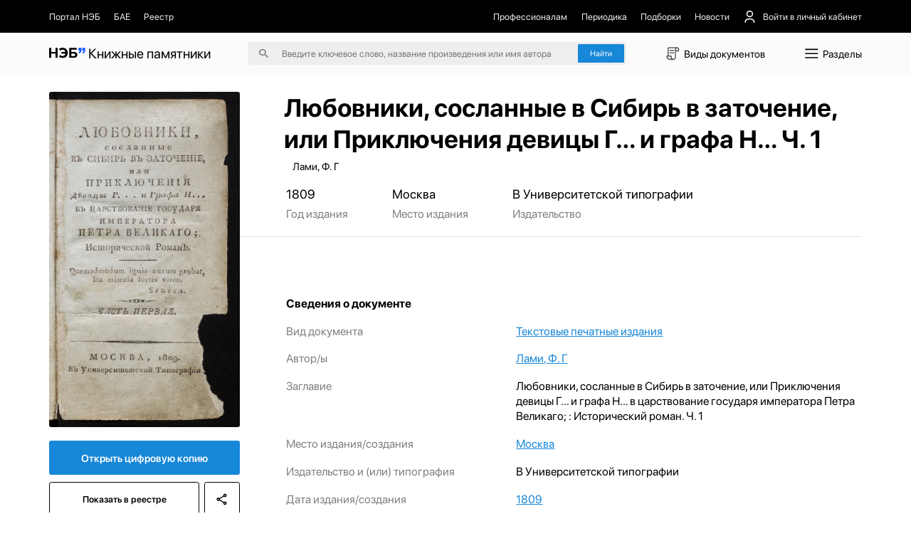

--- FILE ---
content_type: text/html;charset=utf-8
request_url: https://kp.rusneb.ru/item/material/lyubovniki-soslannye-v-sibir-v-zatochenie-ili-priklyucheniya-devicy-g-i-grafa-n-v-carstvovanie-gosudarya-imperatora-petra-velikago--ch-1
body_size: 25011
content:
<!DOCTYPE html>
<html >
<head><meta charset="utf-8">
<meta name="viewport" content="width=device-width, initial-scale=1">
<title>Любовники, сосланные в Сибирь в заточение, или Приключения девицы Г… и графа Н… Ч. 1 - Лами, Ф. Г | НЭБ Книжные памятники</title>
<meta name="og:locale" content="ru_RU">
<meta name="og:site_name" content="Книжные памятники — собрание ценных изданий | НЭБ">
<meta name="og:title" content="Проект НЭБ «Книжные памятники» — собрание редких и ценных документов, хранящихся в фондах России">
<meta name="og:description" content="Десятки тысяч книг, рукописей, карт, гравюр, плакатов, нотных изданий, журналов и т.д. ✔ Цифровые копии высокого качества ✔ Читать бесплатно ✔ Обновляемый архив.">
<meta name="twitter:card" content="summary">
<meta name="twitter:description" content="Десятки тысяч книг, рукописей, карт, гравюр, плакатов, нотных изданий, журналов и т.д. ✔ Цифровые копии высокого качества ✔ Читать бесплатно ✔ Обновляемый архив.">
<meta name="twitter:title" content="Проект НЭБ «Книжные памятники» — собрание редких и ценных документов, хранящихся в фондах России">
<meta name="proculture-verification" content="7bd2d5f8a8f2ac7652dcc7194b88fbe6">
<meta name="yandex-verification" content="4ece2b41f0bcae04">
<script src="/js/jquery-3.7.1.min.js"></script>
<script src="/carousel/owl.carousel.min.js"></script>
<script src="/js/ya-metrika.js"></script>
<script src="/js/culturaltraking.js"></script>
<meta name="description" content="Любовники, сосланные в Сибирь в заточение, или Приключения девицы Г… и графа Н… Ч. 1 – Лами, Ф. Г ➤ Смотреть изобразительный материал онлайн на проекте «Книжные памятники» от НЭБ.">
<meta name="og:image" content="https://kp.rusneb.ru/attachments/attachment/preview/653/0f4/a44/6530f4a4489f670151d68823-preview.jpg">
<meta name="twitter:image" content="https://kp.rusneb.ru/attachments/attachment/preview/653/0f4/a44/6530f4a4489f670151d68823-preview.jpg">
<meta name="og:type" content="article">
<meta name="article:section" content="Культура">
<meta name="og:url" content="/item/material/lyubovniki-soslannye-v-sibir-v-zatochenie-ili-priklyucheniya-devicy-g-i-grafa-n-v-carstvovanie-gosudarya-imperatora-petra-velikago--ch-1">
<style>section[data-v-701d94bd]{align-items:flex-start;background:#fff;border-radius:.25rem;box-shadow:0 .5rem 1.5rem 0 rgba(0,0,0,.08);display:flex;flex-direction:column;height:auto;justify-content:flex-start;left:0;position:absolute;top:3rem;width:100%;z-index:10}section>.backdrop[data-v-701d94bd]{background-color:transparent;border:none;height:100vh;left:0;padding:0;position:fixed;top:0;width:100vw;z-index:-1}section>div[data-v-701d94bd]{align-items:flex-start;border-bottom:1px solid #eee;display:flex;flex-direction:column;gap:1.125rem;justify-content:flex-start;padding:1.125rem 0;width:100%}section>div p[data-v-701d94bd],section>div span[data-v-701d94bd]{-webkit-line-clamp:1;-webkit-box-orient:vertical;display:-webkit-box;overflow:hidden;transition:.35s}section>div p[data-v-701d94bd]{font-size:1rem;line-height:1.5rem}section>div span[data-v-701d94bd]{color:grey;font-size:.875rem;line-height:1}section>div>a[data-v-701d94bd]{align-items:center;display:flex;flex-direction:row;justify-content:flex-start;padding:.25rem 1.125rem;transition:.35s;width:100%}section>div>a>img[data-v-701d94bd]{border-radius:.15rem;box-shadow:0 .562rem 1.062rem rgba(78,75,81,.28);height:2.75rem;margin-right:.875rem;-o-object-fit:cover;object-fit:cover;-o-object-position:center;object-position:center;width:2rem}section>div>a>p[data-v-701d94bd]{width:55%}section>div>a>span[data-v-701d94bd]{margin-left:auto;width:30%}section>div>a[data-v-701d94bd]:hover{background-color:#1787d8}section>div>a:hover>p[data-v-701d94bd],section>div>a:hover>span[data-v-701d94bd]{color:#fff}section>div.authors>a>p[data-v-701d94bd]{margin-left:2.875rem}section>div.authors>a>span[data-v-701d94bd]{width:auto}section>div .results__link[data-v-701d94bd]{padding:1rem 4rem}section>div .results__link:hover>p[data-v-701d94bd]{opacity:.5}section>div .results__link>p[data-v-701d94bd]{color:#1787d8}section>div.recent>a>img[data-v-701d94bd]{box-shadow:none;height:1.5rem;-o-object-fit:contain;object-fit:contain;opacity:.25;width:2rem}section>div.recent>a>button[data-v-701d94bd]{background:none;border:none;color:#fff;font-size:1rem;margin-left:auto}section>div.recent>a:not(:first-of-type)>img[data-v-701d94bd]{opacity:0}@media screen and (max-width:480px){section>div p[data-v-701d94bd]{font-size:1.25rem;line-height:1.75rem}section>div span[data-v-701d94bd]{font-size:1.25rem;line-height:1.25rem}section>div>a[data-v-701d94bd]{flex-wrap:wrap}section>div>a>img[data-v-701d94bd]{height:4.5rem;margin-right:1rem;width:3rem}section>div>a>p[data-v-701d94bd]{width:calc(100% - 4rem)}section>div>a>span[data-v-701d94bd]{padding-left:4rem;width:100%}}</style>
<style>.categories__wrapper[data-v-d75efce4]{align-items:flex-start;background:#fff;box-shadow:0 1.25rem 5rem 0 rgba(0,0,0,.078);display:flex;flex-direction:column;justify-content:flex-start;padding:2.5rem 5.375rem 2.5rem 1rem;position:absolute;top:4.7rem;z-index:100}.categories__wrapper>a[data-v-d75efce4]{border-radius:4px;font-size:1.25rem;line-height:1.5rem;padding:.5rem .75rem;transition:.35s;width:100%}.categories__wrapper>a>img[data-v-d75efce4]{display:none}.categories__wrapper>a[data-v-d75efce4]:hover{background:#eee}.categories__wrapper>h3[data-v-d75efce4]{display:none}@media screen and (max-width:991px){.categories__wrapper[data-v-d75efce4]{right:0;top:5.5rem}}@media screen and (max-width:480px){.categories__wrapper[data-v-d75efce4]{height:100vh;left:0;padding:7.15rem 1.42rem 1.42rem;position:fixed;right:auto;top:0;width:100%;z-index:-1}.categories__wrapper>a[data-v-d75efce4]{align-items:center;display:flex;flex-direction:row;font-size:1.42rem;justify-content:space-between;line-height:2.14rem;margin-bottom:2.5rem;padding:0}.categories__wrapper>a>img[data-v-d75efce4]{display:block;height:2.14rem;transform:rotate(-90deg);width:2.14rem}.categories__wrapper>h3[data-v-d75efce4]{display:flex;font-size:1.78rem;line-height:1.78rem;margin-bottom:2.14rem}}</style>
<style>button[data-v-d8a9ffcc]{align-items:center;background:none;border:none;display:flex;flex-direction:row;font-size:1.221rem;justify-content:space-between;line-height:1.832rem;margin-bottom:1.221rem;padding:.61rem 0;text-align:left}button>img[data-v-d8a9ffcc]{height:1.832rem;-o-object-fit:contain;object-fit:contain;-o-object-position:center;object-position:center;transition:.35s;width:1.832rem}button.isOpen[data-v-d8a9ffcc]{margin-bottom:.305rem}button.isOpen>img[data-v-d8a9ffcc]{transform:rotate(180deg)}.collapse[data-v-d8a9ffcc]{align-items:flex-start;display:flex;flex-direction:column;justify-content:flex-start;width:100%}.collapse>a[data-v-d8a9ffcc]{margin-bottom:.61rem;width:100%}.collapse>a[data-v-d8a9ffcc]:last-of-type{margin-bottom:1.221rem}@media screen and (max-width:480px){button[data-v-d8a9ffcc]{font-size:1.428rem;line-height:2.142rem;margin-bottom:1.428rem;padding:.714rem 0}button>img[data-v-d8a9ffcc]{height:2.142rem;width:2.142rem}button.isOpen[data-v-d8a9ffcc]{margin-bottom:.357rem}}.collapse>a[data-v-d8a9ffcc]{margin-bottom:.714rem}.collapse>a[data-v-d8a9ffcc]:last-of-type{margin-bottom:1.428rem}</style>
<style>.root[data-v-fd70ffb6]{position:absolute;width:100%;z-index:100}.menu[data-v-fd70ffb6]{background-color:#fff;border:1px solid #d9d9d9;box-shadow:0 20px 80px 0 rgba(0,0,0,.08);flex-direction:row;height:37.8rem}.menu[data-v-fd70ffb6],.menu>aside[data-v-fd70ffb6]{align-items:flex-start;display:flex;justify-content:flex-start}.menu>aside[data-v-fd70ffb6]{border-right:1px solid #d9d9d9;flex-direction:column;height:100%;overflow-y:auto;padding:2.5rem 1rem 2.5rem 0;width:22.06rem}.menu>aside>a[data-v-fd70ffb6],.menu>aside>button[data-v-fd70ffb6]{align-items:center;background:none;border:none;border-radius:.25rem;display:flex;flex-direction:row;flex-shrink:0;justify-content:flex-start;margin-bottom:.5rem;overflow:hidden;padding:.5rem .75rem;position:relative;text-align:left;transition:.35s;width:100%}.menu>aside>a>span[data-v-fd70ffb6],.menu>aside>button>span[data-v-fd70ffb6]{font-size:1.25rem;line-height:1.5rem;overflow:hidden;text-overflow:ellipsis;white-space:nowrap;width:90%}.menu>aside>a[data-v-fd70ffb6]:before,.menu>aside>button[data-v-fd70ffb6]:before{background-color:#1787d8;content:"";height:1.5rem;left:-.75rem;margin-right:.625rem;opacity:0;position:absolute;top:50%;transform:translateY(-50%);transition:.35s;width:3px}.menu>aside>a[data-v-fd70ffb6]:last-of-type,.menu>aside>button[data-v-fd70ffb6]:last-of-type{margin-bottom:0}.menu>aside>a[data-v-fd70ffb6]:hover,.menu>aside>button[data-v-fd70ffb6]:hover{background-color:#efefef}.menu>aside>a.active[data-v-fd70ffb6],.menu>aside>button.active[data-v-fd70ffb6]{background-color:#efefef;padding-left:1.5rem}.menu>aside>a.active[data-v-fd70ffb6]:before,.menu>aside>button.active[data-v-fd70ffb6]:before{left:.75rem;opacity:1}.menu>section[data-v-fd70ffb6]{align-items:flex-start;display:flex;flex-direction:row;flex-wrap:wrap;justify-content:flex-start;max-height:100%;overflow-y:auto;padding:2.25rem 4.5rem;width:70%}.menu>section>h4[data-v-fd70ffb6]{font-size:1.5rem;line-height:2rem;margin-bottom:1.25rem;width:100%}.menu>section>a[data-v-fd70ffb6]{margin-bottom:1.5rem;margin-right:1.5rem}.menu>section>a[data-v-fd70ffb6]>article{width:22.56rem}@media screen and (max-width:991px){.root[data-v-fd70ffb6]{left:0;position:fixed;top:0}.menu[data-v-fd70ffb6]{display:none}.mobile[data-v-fd70ffb6]{background-color:#fff;display:flex!important;flex-direction:column;height:100vh;overflow-x:hidden;overflow-y:auto;padding-top:5.343rem;width:100%}.mobile>h4[data-v-fd70ffb6]{font-size:1.526rem;line-height:1.526rem}.mobile>h4[data-v-fd70ffb6]:first-of-type{margin-bottom:1.526rem;margin-top:2.442rem}.mobile>h4[data-v-fd70ffb6]:last-of-type{margin-bottom:.61rem}.mobile>a[data-v-fd70ffb6]{align-items:center;display:flex;flex-direction:row;font-size:1.221rem;justify-content:flex-start;line-height:1.832rem;margin-bottom:1.221rem}.mobile>a>img[data-v-fd70ffb6]{height:1.832rem;margin-right:.763rem;width:1.832rem}.mobile>a:not(:first-of-type)>img[data-v-fd70ffb6]{filter:invert(1)}.mobile>a[data-v-fd70ffb6]:last-of-type{margin-bottom:1.832rem}.mobile>.separator[data-v-fd70ffb6]{background-color:#000;flex-shrink:0;height:1px;margin-bottom:1.221rem;margin-left:-1.22rem;opacity:.1;width:100vw}.mobile>.separator[data-v-fd70ffb6]:last-of-type{margin-bottom:1.832rem}}@media screen and (max-width:480px){.mobile[data-v-fd70ffb6]{display:flex!important;padding-top:4.285rem}.mobile>h4[data-v-fd70ffb6]{font-size:1.785rem;line-height:1.785rem}.mobile>h4[data-v-fd70ffb6]:first-of-type{margin-bottom:1.785rem;margin-top:2.857rem}.mobile>h4[data-v-fd70ffb6]:last-of-type{margin-bottom:.714rem}.mobile>a[data-v-fd70ffb6]{font-size:1.428rem;line-height:2.142rem;margin-bottom:1.428rem}.mobile>a>img[data-v-fd70ffb6]{height:2.142rem;margin-right:.892rem;width:2.142rem}.mobile>a[data-v-fd70ffb6]:last-of-type{margin-bottom:2.142rem}.mobile>.separator[data-v-fd70ffb6]{margin-bottom:1.428rem;margin-left:-1.428rem}.mobile>.separator[data-v-fd70ffb6]:last-of-type{margin-bottom:2.142rem}}</style>
<style>.backdrop[data-v-83d38daa]{background-color:transparent;height:100vh;left:0;position:fixed;top:0;width:100vw;z-index:-1}header[data-v-83d38daa]{position:relative;width:100%}header>nav[data-v-83d38daa]{background-color:#000;padding-bottom:1.06rem;padding-top:1.06rem;position:relative;z-index:120}header>nav>.main__container[data-v-83d38daa]{align-items:center;display:flex;flex-direction:row;justify-content:space-between}header>nav>.main__container *[data-v-83d38daa]{color:#eee}header>nav>.main__container a[data-v-83d38daa],header>nav>.main__container button[data-v-83d38daa]{align-items:center;background:none;border:none;display:flex;flex-direction:row;font-size:1rem;justify-content:flex-start;transition:.35s}header>nav>.main__container a img[data-v-83d38daa],header>nav>.main__container button img[data-v-83d38daa]{height:1.5rem;margin-right:.687rem;-o-object-fit:contain;object-fit:contain;-o-object-position:center;object-position:center;width:1.5rem}header>nav>.main__container a[data-v-83d38daa]:hover,header>nav>.main__container button[data-v-83d38daa]:hover{color:#fff}header>nav>.main__container button[data-v-83d38daa]{margin-left:1.5rem;position:relative}header>nav>.main__container button>span[data-v-83d38daa]{align-items:center;display:flex;flex-direction:row;justify-content:center}header>nav>.main__container button img[data-v-83d38daa]:nth-of-type(2n){height:1.125rem;margin-left:.562rem;margin-right:0;transform:rotate(90deg);transition:.35s;width:1.125rem}header>nav>.main__container button img:nth-of-type(2n).open[data-v-83d38daa]{transform:rotate(-90deg)}header>nav>.main__container button>.menu[data-v-83d38daa]{align-items:flex-start;background:#1b1b1b;border-radius:.25rem;display:flex;flex-direction:column;gap:1rem;justify-content:flex-start;padding:1rem;position:absolute;right:0;top:3.5rem;width:11.87rem}header>nav>.main__container button>.menu button[data-v-83d38daa],header>nav>.main__container button>.menu>a[data-v-83d38daa]{align-items:center;display:flex;flex-direction:row;font-size:1rem;justify-content:flex-start;line-height:1.5rem;margin-left:0}header>nav>.main__container button>.menu button>img[data-v-83d38daa],header>nav>.main__container button>.menu>a>img[data-v-83d38daa]{height:1.5rem;margin-right:.625rem;-o-object-fit:contain;object-fit:contain;-o-object-position:center;object-position:center;width:1.5rem}header>nav>.main__container button>.menu>hr[data-v-83d38daa]{opacity:.15;width:100%}header>nav>.main__container>section[data-v-83d38daa]{align-items:center;display:flex;flex-direction:row;justify-content:flex-start}header>nav>.main__container>section:first-of-type>a[data-v-83d38daa]{margin-right:1.5rem}header>nav>.main__container>section:first-of-type>a:first-of-type>img[data-v-83d38daa]{height:1.875rem;width:1.875rem}header>nav>.main__container>section[data-v-83d38daa]:last-of-type{justify-content:flex-end}header>nav>.main__container>section:last-of-type>a[data-v-83d38daa]{margin-left:1.5rem}header>section[data-v-83d38daa]{background-color:#fbfbfb;padding-bottom:1rem;padding-top:1rem;position:relative;z-index:110}header>section>.main__container[data-v-83d38daa]{align-items:center;display:flex;flex-direction:row;justify-content:space-between}header>section>.main__container>a[data-v-83d38daa]{font-size:1.5rem;font-weight:700}header>section>.main__container>a>.logo[data-v-83d38daa]{width:4rem}header>section>.main__container>a>span[data-v-83d38daa]{font-weight:400}header>section>.main__container>form[data-v-83d38daa]{align-items:center;background-color:#eee;border-radius:.25rem;display:flex;flex-direction:row;justify-content:center;padding:.25rem .25rem .25rem 1.25rem;position:relative}header>section>.main__container>form>img[data-v-83d38daa]{height:1rem;-o-object-fit:contain;object-fit:contain;-o-object-position:center;object-position:center;width:1rem}header>section>.main__container>form>input[data-v-83d38daa]{background:none;border:none;font-size:1rem;line-height:1.5rem;margin:0 1.5rem;outline:none;position:relative;width:31rem;z-index:15}header>section>.main__container>form>input[data-v-83d38daa]::-moz-placeholder{color:rgba(0,0,0,.5)}header>section>.main__container>form>input[data-v-83d38daa]::placeholder{color:rgba(0,0,0,.5)}header>section>.main__container>form>.accent__button[data-v-83d38daa]{position:relative;z-index:15}header>section>.main__container button[data-v-83d38daa]:not(.accent__button){align-items:center;background:none;border:none;display:flex;flex-direction:row;font-size:1.125rem;justify-content:flex-start;line-height:1.5rem}header>section>.main__container button:not(.accent__button)>img[data-v-83d38daa]{height:2rem;margin-right:.25rem;-o-object-fit:contain;object-fit:contain;-o-object-position:center;object-position:center;width:2rem}header>section>.main__container>input[data-v-83d38daa]{background-color:#eee;border:none;border-radius:.25rem;padding:.25rem .25rem .25rem 1.25rem}@media screen and (max-width:991px){header>nav[data-v-83d38daa]{display:none}header>section[data-v-83d38daa]{padding-bottom:1.221rem;padding-top:1.221rem}header>section>.main__container>a[data-v-83d38daa]{font-size:1.832rem}header>section>.main__container>a>span[data-v-83d38daa],header>section>.main__container>form>img[data-v-83d38daa]{display:none}header>section>.main__container>form>input[data-v-83d38daa]{font-size:1.221rem;line-height:1.832rem;margin-left:0}header>section>.main__container button>img[data-v-83d38daa]{height:2.2rem;width:2.2rem}header>section>.main__container button>span[data-v-83d38daa]{display:none}}@media screen and (max-width:480px){header>section[data-v-83d38daa]{padding-bottom:.714rem;padding-top:.714rem}header>section>.main__container[data-v-83d38daa]{flex-wrap:wrap;justify-content:flex-end}header>section>.main__container>a[data-v-83d38daa]{align-items:center;display:flex;flex-direction:row;font-size:2.142rem;justify-content:flex-start;line-height:2.857rem;margin-right:auto}header>section>.main__container>a>span[data-v-83d38daa]{display:block;font-size:.892rem;line-height:.892rem;margin-left:.357rem;width:4.464rem}header>section>.main__container>form[data-v-83d38daa]{display:none}header>section>.main__container>form.active[data-v-83d38daa]{display:flex;margin-top:2rem;order:5;width:100%}header>section>.main__container button[data-v-83d38daa]{display:flex!important}header>section>.main__container button>img[data-v-83d38daa]{height:2.857rem;width:2.857rem}}</style>
<style>button[data-v-8d238c58]{align-items:center;background:none;border:none;color:#fff;display:flex;flex-direction:row;font-size:.875rem;justify-content:flex-start;line-height:1.5rem;margin-bottom:.375rem;text-align:left;width:15rem}button>img[data-v-8d238c58]{height:.75rem;margin-left:.75rem;-o-object-fit:contain;object-fit:contain;-o-object-position:center;object-position:center;transform:rotate(90deg);transition:.35s;width:.75rem}button>img.isOpen[data-v-8d238c58]{transform:rotate(-90deg)}.collapse[data-v-8d238c58]{display:flex;flex-direction:column;width:15rem}.collapse>a[data-v-8d238c58]{color:#fff;font-size:.875rem;line-height:1.5rem;margin-bottom:.375rem;opacity:.5;transition:.35s}.collapse>a[data-v-8d238c58]:hover{opacity:.3}@media screen and (max-width:991px){button[data-v-8d238c58]{font-size:1.221rem;line-height:1.526rem;margin-bottom:.916rem;width:80%}button>img[data-v-8d238c58]{height:1.221rem;margin-left:1.221rem;width:1.221rem}.collapse[data-v-8d238c58]{width:80%}.collapse>a[data-v-8d238c58]{font-size:1.221rem;line-height:1.526rem;margin-bottom:.916rem}}@media screen and (max-width:480px){button[data-v-8d238c58]{font-size:1.25rem;line-height:1.785rem;margin-bottom:.892rem;width:100%}.collapse[data-v-8d238c58]{width:80%}.collapse>a[data-v-8d238c58]{font-size:1.25rem;line-height:1.785rem;margin-bottom:.892rem}}</style>
<style>footer[data-v-c593edf9]{background-color:#000;margin-top:auto;padding-bottom:2.187rem;padding-top:2rem;width:100%}footer *[data-v-c593edf9]{color:#fff}footer .logo[data-v-c593edf9]{width:5rem}footer .logo-small[data-v-c593edf9]{width:4rem}footer>section[data-v-c593edf9]{flex-direction:row;justify-content:space-between}footer>section[data-v-c593edf9],footer>section>.col[data-v-c593edf9]{align-items:flex-start;display:flex}footer>section>.col[data-v-c593edf9]{flex-direction:column;justify-content:flex-start}footer>section>.col p[data-v-c593edf9]{font-size:.875rem;line-height:1.25rem;margin-bottom:.875rem;opacity:.5}footer>section>.col a[data-v-c593edf9]{font-size:.875rem;line-height:1.25rem;margin-bottom:.625rem;transition:.35s}footer>section>.col a[data-v-c593edf9]:first-of-type{margin-top:2.3rem}footer>section>.col a[data-v-c593edf9]:last-of-type{margin-bottom:0}footer>section>.col a[data-v-c593edf9]:hover{opacity:.5}footer>section>.col p+a[data-v-c593edf9]{margin-top:0!important}footer>section>.col[data-v-c593edf9]:first-of-type{width:7.187rem}footer>section>.col:first-of-type>a[data-v-c593edf9]{font-size:1.5rem;line-height:1.75rem}footer>section>.col:first-of-type>a>span[data-v-c593edf9]{font-weight:700}footer>section>.col:nth-of-type(2) a[data-v-c593edf9]{font-size:.8rem;line-height:1.4rem}footer>section>.col:nth-of-type(2) a[data-v-c593edf9]:first-of-type{margin-top:1.8rem}footer>section>.col.withPadding[data-v-c593edf9]{padding-top:2.2rem}@media screen and (max-width:991px){footer[data-v-c593edf9]{padding-bottom:2.748rem;padding-top:2.748rem}footer>section[data-v-c593edf9]{flex-wrap:wrap}footer>section>.col[data-v-c593edf9]{margin-bottom:4.885rem;width:50%}footer>section>.col p[data-v-c593edf9]{margin-bottom:1.221rem}footer>section>.col a[data-v-c593edf9],footer>section>.col p[data-v-c593edf9]{font-size:1.221rem;line-height:1.526rem}footer>section>.col[data-v-c593edf9]:first-of-type{width:25%}footer>section>.col:first-of-type a[data-v-c593edf9]{font-size:2.29rem;line-height:2.5rem;margin-top:2.6rem}footer>section>.col[data-v-c593edf9]:nth-of-type(2){width:25%}footer>section>.col:nth-of-type(2) .logo-small[data-v-c593edf9]{width:4.5rem}footer>section>.col:nth-of-type(2) a[data-v-c593edf9]{font-size:1.3rem;line-height:2.1rem}footer>section>.col:nth-of-type(2) a[data-v-c593edf9]:first-of-type{margin-top:3rem}footer>section>.col.withPadding[data-v-c593edf9]{padding-top:2.75rem}}@media screen and (max-width:480px){footer[data-v-c593edf9]{padding-bottom:2.142rem;padding-top:2.142rem}footer>section>.col[data-v-c593edf9]{margin-bottom:0;width:100%}footer>section>.col p[data-v-c593edf9]{font-size:1.25rem;line-height:1.785rem;margin-bottom:1.071rem}footer>section>.col a[data-v-c593edf9]{font-size:1.25rem;line-height:1.785rem;margin-bottom:.892rem}footer>section>.col[data-v-c593edf9]:first-of-type{width:50%}footer>section>.col:first-of-type a[data-v-c593edf9]{font-size:2.321rem;line-height:122%;margin-top:.714rem}footer>section>.col[data-v-c593edf9]:nth-of-type(2){width:50%}footer>section>.col:nth-of-type(2) .logo-small[data-v-c593edf9]{width:3.5rem}footer>section>.col:nth-of-type(2) a[data-v-c593edf9]{font-size:1.2rem;line-height:1.7rem}footer>section>.col:nth-of-type(2) a[data-v-c593edf9]:first-of-type{margin-left:1.7rem;margin-top:.6rem}footer>section>.col[data-v-c593edf9]:nth-of-type(3){margin-bottom:1.428rem}footer>section>.col[data-v-c593edf9]:last-of-type{margin-bottom:0}footer>section>.col.withPadding[data-v-c593edf9]{padding-top:0}}</style>
<style>.lds-ripple[data-v-87a2a592]{display:inline-block;height:5.555rem;position:relative;width:5.555rem}.lds-ripple div[data-v-87a2a592]{animation:lds-ripple-87a2a592 1s cubic-bezier(0,.2,.8,1) infinite;border:.277rem solid #1787d8;border-radius:50%;opacity:1;position:absolute}.lds-ripple div[data-v-87a2a592]:nth-child(2){animation-delay:-.5s}@keyframes lds-ripple-87a2a592{0%{height:0;left:2.5rem;opacity:0;top:2.5rem;width:0}4.9%{height:0;left:2.5rem;opacity:0;top:2.5rem;width:0}5%{height:0;left:2.5rem;opacity:1;top:2.5rem;width:0}to{height:5rem;left:0;opacity:0;top:0;width:5rem}}</style>
<style>.layout__wrapper[data-v-37964924]{align-items:flex-start;display:flex;flex-direction:column;justify-content:flex-start;min-height:100vh}.layout__wrapper .loader[data-v-37964924]{align-items:center;background-color:#fff;display:flex;flex-direction:column;height:100vh;justify-content:center;left:0;position:fixed;top:0;width:100vw;z-index:1000}@media screen and (max-width:991px){.layout__wrapper[data-v-37964924]{overflow-x:hidden}}</style>
<style>.img__wrapper[data-v-67223693]{height:28.99rem;padding-bottom:4rem;padding-top:2rem;position:relative;width:100%}.img__wrapper[data-v-67223693]:before{background:linear-gradient(180.46deg,rgba(0,0,0,.15) 59.09%,rgba(0,0,0,.5) 98.98%);content:"";height:100%;left:0;position:absolute;top:0;width:100%;z-index:-5}.img__wrapper *[data-v-67223693]{color:#fff}.img__wrapper>img[data-v-67223693]{height:100%;left:0;-o-object-fit:cover;object-fit:cover;-o-object-position:center;object-position:center;position:absolute;top:0;width:100%;z-index:-10}.img__wrapper>.main__container[data-v-67223693]{align-items:flex-start;display:flex;flex-direction:column;height:100%;justify-content:flex-start}.img__wrapper>.main__container>h1[data-v-67223693]{font-size:2.75rem;line-height:3.5rem;margin-bottom:.5rem;margin-top:auto;padding-left:26.75rem}.img__wrapper>.main__container>p[data-v-67223693]{font-size:1.125rem;line-height:1.5rem;padding-left:26.75rem}.img__wrapper.without[data-v-67223693]{height:auto;padding-bottom:0}.img__wrapper.without[data-v-67223693]:before{display:none}.img__wrapper.without>.main__container>h1[data-v-67223693]{padding-left:25.8rem}.img__wrapper.without *[data-v-67223693]{color:#000}@media screen and (max-width:991px){.img__wrapper>.main__container>h1[data-v-67223693],.img__wrapper>.main__container>p[data-v-67223693]{padding-left:24rem!important}}@media screen and (max-width:480px){.img__wrapper[data-v-67223693]{height:auto;padding-bottom:2.142rem;padding-top:2.142rem}.img__wrapper[data-v-67223693]:before{content:none}.img__wrapper>img[data-v-67223693]{display:none}.img__wrapper *[data-v-67223693]{color:#000}.img__wrapper[data-v-67223693] *{color:#000}.img__wrapper>.main__container>.breadcrumbs__wrapper[data-v-67223693]{display:none}.img__wrapper>.main__container>h1[data-v-67223693],.img__wrapper>.main__container>p[data-v-67223693]{padding-left:0!important}.img__wrapper>.main__container>h1[data-v-67223693]{font-size:2.142rem;line-height:2.857rem;margin-bottom:.714rem}.img__wrapper>.main__container>p[data-v-67223693]{font-size:1.428rem;line-height:2.142rem;opacity:.5}}</style>
<style>section[data-v-93eec419]{align-items:flex-start;display:flex;flex-direction:row;flex-shrink:0;flex-wrap:wrap;justify-content:space-between;position:absolute;top:0;width:20.93rem;z-index:1}section>img[data-v-93eec419]{border-radius:.25rem;margin-top:-12rem;-o-object-fit:contain;object-fit:contain;-o-object-position:center;object-position:center;width:100%}section>.accent__button[data-v-93eec419]{border-radius:.25rem;font-size:1.125rem;margin-bottom:.75rem;margin-top:1.5rem;text-align:center;width:100%}section .border__button[data-v-93eec419],section>.accent__button[data-v-93eec419]{font-weight:600;line-height:1.5rem;padding:1.125rem}section .border__button[data-v-93eec419]{align-items:center;background:none;background:#fff;border:1px solid #000;border-radius:.25rem;display:flex;flex-direction:column;justify-content:center;margin-bottom:1.5rem;transition:.35s}section .border__button>img[data-v-93eec419]{height:1.5rem;-o-object-fit:contain;object-fit:contain;-o-object-position:center;object-position:center;transition:.35s;width:1.5rem}section .border__button[data-v-93eec419]:hover{background-color:#000;color:#fff}section .border__button:hover>img[data-v-93eec419]{filter:invert(1)}section a.border__button[data-v-93eec419]{flex:1}section button[data-v-93eec419]{margin-left:.5rem}section>p[data-v-93eec419]{font-size:1.125rem;line-height:1.5rem;opacity:.3}section.without__background[data-v-93eec419]{top:2rem}section.without__background>img[data-v-93eec419]{margin-top:0}@media screen and (max-width:480px){section[data-v-93eec419]{margin-top:0;position:relative;width:100%}section>img[data-v-93eec419]{border-radius:.357rem;margin-bottom:1.428rem;margin-top:0}section>.accent__button[data-v-93eec419]{margin-bottom:.714rem}section .border__button[data-v-93eec419],section>.accent__button[data-v-93eec419]{border-radius:.357rem;font-size:1.428rem;line-height:2.142rem;padding:1.071rem}section .border__button>img[data-v-93eec419]{height:2.142rem;width:2.142rem}section>p[data-v-93eec419]{font-size:1.25rem;line-height:1.785rem}}</style>
<style>.wrapper[data-v-59298887]{align-items:flex-start;display:flex;flex-direction:column;justify-content:flex-start;padding-top:3rem}.wrapper[data-v-59298887],.wrapper>section[data-v-59298887]{width:100%}.wrapper>section[data-v-59298887]:first-of-type{align-items:flex-start;border-bottom:1px solid rgba(0,0,0,.1);display:flex;flex-direction:row;justify-content:flex-start;margin-bottom:2.222rem;padding-bottom:1.666rem;padding-left:26rem}.wrapper>section:first-of-type>article[data-v-59298887]{align-items:flex-start;display:flex;flex-direction:column;justify-content:flex-start;margin-right:4.861rem}.wrapper>section:first-of-type>article>a[data-v-59298887],.wrapper>section:first-of-type>article>p[data-v-59298887],.wrapper>section:first-of-type>article>time[data-v-59298887]{font-size:1.388rem;line-height:1.666rem;margin-bottom:.555rem}.wrapper>section:first-of-type>article>span[data-v-59298887]{font-size:1.25rem;line-height:1.666rem;opacity:.5;white-space:nowrap}.wrapper>section[data-v-59298887]:nth-of-type(2){margin-bottom:2.222rem}.wrapper>section:nth-of-type(2)>button[data-v-59298887]{background:none;border:none;color:#1787d8;font-size:1.125rem;line-height:1.25rem;margin-left:26rem}.wrapper>section[data-v-59298887]:nth-of-type(3){align-items:flex-start;display:flex;flex-direction:column;justify-content:flex-start;margin-bottom:2.222rem;padding-left:26rem}.wrapper>section:nth-of-type(3)>h4[data-v-59298887]{font-size:1.25rem;line-height:1.666rem;margin-bottom:1.388rem}.wrapper>section:nth-of-type(3)>article[data-v-59298887]{align-items:flex-start;display:flex;flex-direction:row;justify-content:flex-start;margin-bottom:1.388rem;width:100%}.wrapper>section:nth-of-type(3)>article>a[data-v-59298887],.wrapper>section:nth-of-type(3)>article>p[data-v-59298887],.wrapper>section:nth-of-type(3)>article>span[data-v-59298887]{font-size:1.25rem;line-height:1.666rem}.wrapper>section:nth-of-type(3)>article>a[data-v-59298887]{color:#1787d8;text-decoration:underline;width:60%}.wrapper>section:nth-of-type(3)>article>span[data-v-59298887]{opacity:.5;width:40%}.wrapper>section:nth-of-type(3)>article>p[data-v-59298887]{width:60%}.wrapper>section:nth-of-type(3)>article[data-v-59298887]:last-of-type{margin-bottom:0}.wrapper>section[data-v-59298887]:last-of-type{padding-left:26rem}.wrapper>section:last-of-type>h4[data-v-59298887]{font-size:1.25rem;line-height:1.666rem;margin-bottom:1.388rem}.wrapper>section:last-of-type>article[data-v-59298887]{align-items:flex-start;display:flex;flex-direction:row;justify-content:flex-start;margin-bottom:1.388rem;width:100%}.wrapper>section:last-of-type>article>a[data-v-59298887],.wrapper>section:last-of-type>article>p[data-v-59298887],.wrapper>section:last-of-type>article>span[data-v-59298887]{font-size:1.25rem;line-height:1.666rem}.wrapper>section:last-of-type>article>.links[data-v-59298887]{display:flex;flex-direction:column}.wrapper>section:last-of-type>article>.links>a[data-v-59298887]{color:#1787d8;font-size:1.25rem;line-height:1.666rem;margin-bottom:1.4rem;text-decoration:underline}.wrapper>section:last-of-type>article>.links>a[data-v-59298887]:last-of-type{margin-bottom:0}.wrapper>section:last-of-type>article>span[data-v-59298887]{opacity:.5;width:40%}.wrapper>section:last-of-type>article>p[data-v-59298887]{width:60%}.wrapper>section:last-of-type>article[data-v-59298887]:last-of-type{margin-bottom:0}.wrapper[data-v-59298887] .constructor__content .block_wrapper>*{padding-left:26rem;width:100%}.wrapper[data-v-59298887] .constructor__content .block_wrapper.full-size-image>*,.wrapper[data-v-59298887] .constructor__content .block_wrapper.full-width>*{padding-left:0!important}.wrapper.without__background[data-v-59298887]{padding-top:1.5rem}@media screen and (max-width:991px){.wrapper[data-v-59298887]{padding-left:2rem;padding-right:2rem;width:100%}.wrapper>section[data-v-59298887]:first-of-type{flex-wrap:wrap;gap:2rem;padding-left:22rem}.wrapper>section:first-of-type>article[data-v-59298887]{margin-bottom:0;margin-right:0}.wrapper>section:nth-of-type(2)>button[data-v-59298887]{margin-left:22rem}.wrapper>section[data-v-59298887]:last-of-type,.wrapper>section[data-v-59298887]:nth-of-type(3){padding-left:22rem}.wrapper[data-v-59298887] .constructor__content .block_wrapper>*{padding-left:22rem}.wrapper[data-v-59298887] .constructor__content .block_wrapper.full-width>*{padding-left:0!important}}@media screen and (max-width:480px){.wrapper[data-v-59298887]{padding-left:0;padding-right:0}.wrapper>section[data-v-59298887]:first-of-type{gap:1.428rem;padding-left:0}.wrapper>section:first-of-type>article[data-v-59298887]{flex-direction:row-reverse;justify-content:space-between;width:100%}.wrapper>section:first-of-type>article>a[data-v-59298887],.wrapper>section:first-of-type>article>p[data-v-59298887],.wrapper>section:first-of-type>article>time[data-v-59298887]{font-size:1.25rem;line-height:1.785rem;white-space:inherit;width:49%}.wrapper>section:first-of-type>article>span[data-v-59298887]{font-size:1.25rem;line-height:1.785rem;width:49%}.wrapper>section:nth-of-type(2)>button[data-v-59298887]{margin-left:0}.wrapper>section[data-v-59298887]:nth-of-type(3){padding-left:0}.wrapper>section:nth-of-type(3)>h4[data-v-59298887]{font-size:1.607rem;line-height:2.142rem;margin-bottom:1.071rem}.wrapper>section:nth-of-type(3)>article[data-v-59298887]{justify-content:space-between;margin-bottom:1.428rem}.wrapper>section:nth-of-type(3)>article>a[data-v-59298887],.wrapper>section:nth-of-type(3)>article>p[data-v-59298887],.wrapper>section:nth-of-type(3)>article>span[data-v-59298887]{font-size:1.25rem;line-height:1.785rem;width:49%}.wrapper>section:nth-of-type(3)>article>span[data-v-59298887]{padding-right:1rem}.wrapper>section[data-v-59298887]:last-of-type{padding-left:0}.wrapper>section:last-of-type>h4[data-v-59298887]{font-size:1.607rem;line-height:2.142rem;margin-bottom:1.071rem}.wrapper>section:last-of-type>article[data-v-59298887]{margin-bottom:1.428rem}.wrapper>section:last-of-type>article>a[data-v-59298887],.wrapper>section:last-of-type>article>p[data-v-59298887],.wrapper>section:last-of-type>article>span[data-v-59298887]{font-size:1.25rem;line-height:1.785rem;max-width:12.5rem;width:52%}.wrapper>section:last-of-type>article>.links>a[data-v-59298887]{font-size:1.25rem;line-height:1.785rem}.wrapper>section:last-of-type>article>span[data-v-59298887]{margin-right:3rem;padding-right:1rem}.wrapper[data-v-59298887] .constructor__content .block_wrapper>*{padding-left:0}.wrapper[data-v-59298887] .constructor__content .block_wrapper.full-width>*{padding-left:0!important}}</style>
<style>section[data-v-d3d699da]{align-items:center;display:flex;flex-direction:column;justify-content:center;position:fixed;z-index:1000}section[data-v-d3d699da],section>.backdrop[data-v-d3d699da]{height:100%;left:0;top:0;width:100%}section>.backdrop[data-v-d3d699da]{background-color:rgba(0,0,0,.7);position:absolute;z-index:-1}section>.modal[data-v-d3d699da]{background-color:#fff;border-radius:.25rem;padding:1rem 2rem;position:relative}section>.modal[data-v-d3d699da],section>.modal>button[data-v-d3d699da]{align-items:center;display:flex;flex-direction:column;justify-content:center}section>.modal>button[data-v-d3d699da]{background:none;border:none;height:2rem;position:absolute;right:.5rem;top:.5rem;width:2rem}section>.modal>button>img[data-v-d3d699da]{height:1.5rem;-o-object-fit:contain;object-fit:contain;-o-object-position:center;object-position:center;width:1.5rem}section>.modal>.input__wrapper[data-v-d3d699da]{align-items:center;background:hsla(0,0%,89%,.3);border:1px solid hsla(0,0%,89%,.6);border-radius:.25rem;display:flex;flex-direction:row;justify-content:center;margin-bottom:.75rem;padding-right:1rem;width:25rem}section>.modal>.input__wrapper>input[data-v-d3d699da]{background:none;border:none;font-size:1rem;line-height:1.5rem;outline:none;padding:.5rem 1rem;text-align:center;width:100%}section>.modal>.input__wrapper>button[data-v-d3d699da]{align-items:center;background:none;border:none;display:flex;flex-direction:column;justify-content:center}section>.modal>.input__wrapper>button>img[data-v-d3d699da]{height:1.5rem;-o-object-fit:contain;object-fit:contain;-o-object-position:center;object-position:center;opacity:.7;width:1.5rem}section>.modal>p[data-v-d3d699da]:first-of-type{margin-bottom:1rem;opacity:.5}section>.modal>p[data-v-d3d699da]:last-of-type{align-items:center;display:flex;flex-direction:row;justify-content:flex-start}section>.modal>p:last-of-type>a[data-v-d3d699da]{margin-left:.75rem}section>.modal>p:last-of-type>a>img[data-v-d3d699da]{height:1.5rem;-o-object-fit:contain;object-fit:contain;-o-object-position:center;object-position:center;width:1.5rem}</style>
<style>.other__wrapper[data-v-8b6cc840]{align-items:flex-start;display:flex;flex-direction:row;flex-wrap:wrap;justify-content:space-between;margin-bottom:4rem}.other__wrapper>h3[data-v-8b6cc840]{font-size:2.75rem;font-weight:400;line-height:3.5rem;margin-bottom:3rem;width:100%}.other__wrapper>h3>span[data-v-8b6cc840]{color:#b3b3b3;margin-left:2rem}.other__wrapper[data-v-8b6cc840]>a{margin-bottom:4.5rem}@media screen and (max-width:480px){.other__wrapper[data-v-8b6cc840]{margin-bottom:2.857rem}.other__wrapper>h3[data-v-8b6cc840]{font-size:2.142rem;font-weight:600;line-height:2.857rem;margin-bottom:2.142rem}.other__wrapper>h3>span[data-v-8b6cc840]{font-weight:400;margin-left:.714rem}.other__wrapper .pagination__wrapper[data-v-8b6cc840]{margin-top:2rem}.other__wrapper[data-v-8b6cc840]>a{margin-bottom:1.428rem;width:100%}}</style>
<style>main[data-v-702e7d74]{flex-direction:column;width:100%}main[data-v-702e7d74],main>.content__wrapper[data-v-702e7d74]{align-items:flex-start;display:flex;justify-content:flex-start;position:relative}main>.content__wrapper[data-v-702e7d74]{flex-direction:row;margin-bottom:5rem}main>.content__wrapper.without__background[data-v-702e7d74]{position:static}@media screen and (max-width:480px){main>.content__wrapper[data-v-702e7d74]{flex-direction:column}}</style>
<style>html{font-size:1vw;height:100vh}*{box-sizing:border-box;font-family:SF Pro Display,Arial,sans-serif;margin:0;padding:0}body{-webkit-overflow-scrolling:auto;background-color:#fff;min-height:100vh;overflow-y:auto}a{color:#000;text-decoration:none}.main__container{padding:0 5.375rem;width:100%}button,input[type=submit]{cursor:pointer}button:disabled,input[type=submit]:disabled{cursor:not-allowed;filter:grayscale(100%);opacity:.5}.accent__button{background:#1787d8;border:none;border-radius:.125rem;color:#fff;font-size:.875rem;line-height:1.25rem;padding:.375rem 1.312rem;transition:.35s}.accent__button:hover{background-color:#3675bb}.border__button{background-color:#fff;border:1px solid #000;border-radius:.3rem;color:#000;font-size:1rem;font-weight:700;margin:0 auto;padding:1rem 1.5rem}.mobile{display:none!important}.fade-enter-active,.fade-leave-active{transition:.35s}.fade-enter-from,.fade-leave-to{opacity:0}.slide-bottom-enter-active,.slide-bottom-leave-active{transition:.35s ease}.slide-bottom-enter-from,.slide-bottom-leave-to{transform:translateY(-125%)}::-webkit-scrollbar{height:12px;width:12px}::-webkit-scrollbar-track{background:#efefef}::-webkit-scrollbar-thumb{background-color:#000}::-webkit-scrollbar-thumb:hover{background-color:#646464}@media screen and (min-width:2000px){html{font-size:19.2px}.main__container{margin:0 auto;width:1920px}}@media screen and (max-width:1024px){html{font-size:1vw}}@media screen and (max-width:991px){html{font-size:1.7vw}::-webkit-scrollbar{width:6px}.main__container{padding:0 1.22rem}.accent__button{border-radius:.152rem;font-size:1.068rem;line-height:1.2rem;padding:.61rem 1.526rem}.mobile{display:flex!important}}@media screen and (max-width:480px){html{font-size:3vw}::-webkit-scrollbar{height:4px;width:4px}.main__container{padding:0 1.428rem}}.linked_doc_format{display:none}</style>
<style>@font-face{font-family:SF Pro Display;font-style:normal;font-weight:400;src:url(/_nuxt/SF-Pro-Display-Regular.71a2162c.otf)}@font-face{font-family:SF Pro Display;font-style:normal;font-weight:600;src:url(/_nuxt/SF-Pro-Display-Semibold.53a55ec7.otf)}@font-face{font-family:SF Pro Display;font-style:normal;font-weight:700;src:url(/_nuxt/SF-Pro-Display-Bold.a981001f.otf)}</style>
<style>ul#componentContainer{display:inline-flex;list-style-type:none;padding-inline-start:0}ul#componentContainer a{align-items:center;display:flex;justify-content:center;text-decoration:none}</style>
<style>main[data-v-4ab7092b]{align-items:center;display:flex;flex-direction:column;gap:1rem;height:100vh;justify-content:center;width:100%}main>h1[data-v-4ab7092b]{font-size:8rem;line-height:5rem}main>p[data-v-4ab7092b]{font-size:1.607rem;line-height:2.5rem;text-align:center}</style>
<link rel="stylesheet" href="/_nuxt/entry.c9036963.css">
<link rel="stylesheet" href="/_nuxt/Card.5613485e.css">
<link rel="stylesheet" href="/_nuxt/Breadcrumbs.7f91ff7f.css">
<link rel="stylesheet" href="/_nuxt/Tooltip.e8455fe4.css">
<link rel="stylesheet" href="/_nuxt/ConstructorContent.997f33d5.css">
<link rel="stylesheet" href="/_nuxt/Card.153d001d.css">
<link rel="modulepreload" as="script" crossorigin href="/_nuxt/entry.2e3dc961.js">
<link rel="modulepreload" as="script" crossorigin href="/_nuxt/default.e9697b8a.js">
<link rel="modulepreload" as="script" crossorigin href="/_nuxt/search.b595e5ef.js">
<link rel="modulepreload" as="script" crossorigin href="/_nuxt/Card.ec986aa4.js">
<link rel="modulepreload" as="script" crossorigin href="/_nuxt/placeholder.d4835425.js">
<link rel="modulepreload" as="script" crossorigin href="/_nuxt/bookmark_outline_white.62167622.js">
<link rel="modulepreload" as="script" crossorigin href="/_nuxt/close.083a8c64.js">
<link rel="modulepreload" as="script" crossorigin href="/_nuxt/page.961392b8.js">
<link rel="modulepreload" as="script" crossorigin href="/_nuxt/user.3472879c.js">
<link rel="modulepreload" as="script" crossorigin href="/_nuxt/index.e14d12f6.js">
<link rel="modulepreload" as="script" crossorigin href="/_nuxt/Breadcrumbs.ecd700d6.js">
<link rel="modulepreload" as="script" crossorigin href="/_nuxt/arrow_white.77e2bc52.js">
<link rel="modulepreload" as="script" crossorigin href="/_nuxt/Tooltip.6bdb910d.js">
<link rel="modulepreload" as="script" crossorigin href="/_nuxt/heart_black.84e2fc0b.js">
<link rel="modulepreload" as="script" crossorigin href="/_nuxt/ConstructorContent.049baa07.js">
<link rel="modulepreload" as="script" crossorigin href="/_nuxt/typograf.es.7052591f.js">
<link rel="modulepreload" as="script" crossorigin href="/_nuxt/Card.155efb26.js">
<link rel="modulepreload" as="script" crossorigin href="/_nuxt/client.base.min.1b0b3d4f.js">
<link rel="prefetch" as="script" crossorigin href="/_nuxt/user.d1536d82.js">
<link rel="prefetch" as="script" crossorigin href="/_nuxt/empty.46f6f3ce.js">
<link rel="prefetch" as="script" crossorigin href="/_nuxt/sentry.client.config.0d23da2d.js">
<link rel="prefetch" as="image" type="image/svg+xml" href="/_nuxt/recent.ea72c123.svg">
<link rel="prefetch" as="image" type="image/svg+xml" href="/_nuxt/user.d09acf86.svg">
<link rel="prefetch" as="image" type="image/svg+xml" href="/_nuxt/arrow_short_white.e562523b.svg">
<link rel="prefetch" as="image" type="image/svg+xml" href="/_nuxt/logout.9ad7bc8b.svg">
<link rel="prefetch" as="image" type="image/svg+xml" href="/_nuxt/logo.0bb3c865.svg">
<link rel="prefetch" as="image" type="image/svg+xml" href="/_nuxt/search_black.6a7347bb.svg">
<link rel="prefetch" as="image" type="image/svg+xml" href="/_nuxt/categories.0dc368de.svg">
<link rel="prefetch" as="image" type="image/svg+xml" href="/_nuxt/menu.67705d3d.svg">
<link rel="prefetch" as="image" type="image/svg+xml" href="/_nuxt/neb_svet.00d5a847.svg">
<link rel="prefetch" as="image" type="image/svg+xml" href="/_nuxt/chat.1a2017fa.svg">
<link rel="prefetch" as="image" type="image/svg+xml" href="/_nuxt/grid.fd39bb23.svg">
<link rel="prefetch" as="image" type="image/svg+xml" href="/_nuxt/book.057a2e9b.svg">
<link rel="prefetch" as="image" type="image/svg+xml" href="/_nuxt/layer.39b99172.svg">
<link rel="prefetch" as="image" type="image/svg+xml" href="/_nuxt/document.bcd5cc5f.svg">
<link rel="prefetch" as="image" type="image/svg+xml" href="/_nuxt/help.9af45917.svg">
<link rel="prefetch" as="image" type="image/svg+xml" href="/_nuxt/premiaruneta.c8ac9083.svg">
<link rel="prefetch" as="image" type="image/svg+xml" href="/_nuxt/arrow_short_black.3722fa79.svg">
<link rel="prefetch" as="image" type="image/svg+xml" href="/_nuxt/search.2d609e86.svg">
<link rel="prefetch" as="image" type="image/svg+xml" href="/_nuxt/placeholder.a9327a1f.svg">
<link rel="prefetch" as="image" type="image/svg+xml" href="/_nuxt/logo_white.9ba565ab.svg">
<link rel="prefetch" as="image" type="image/svg+xml" href="/_nuxt/heart_outline_white.61c4c6cf.svg">
<link rel="prefetch" as="image" type="image/svg+xml" href="/_nuxt/settings.48c92381.svg">
<link rel="prefetch" as="image" type="image/svg+xml" href="/_nuxt/bookmark_outline_white.ffea579b.svg">
<link rel="prefetch" as="image" type="image/svg+xml" href="/_nuxt/close.d8b2ddfe.svg">
<link rel="prefetch" as="image" type="image/svg+xml" href="/_nuxt/heart_outline_black.f2491e13.svg">
<link rel="prefetch" as="image" type="image/svg+xml" href="/_nuxt/share_black.2561217b.svg">
<link rel="prefetch" as="image" type="image/svg+xml" href="/_nuxt/copy.494eba0d.svg">
<link rel="prefetch" as="image" type="image/svg+xml" href="/_nuxt/soc_vk.6bcd47d1.svg">
<link rel="prefetch" as="image" type="image/svg+xml" href="/_nuxt/soc_ok.3aa1bea4.svg">
<link rel="prefetch" as="image" type="image/svg+xml" href="/_nuxt/arrow_white.483947fa.svg">
<link rel="prefetch" as="image" type="image/svg+xml" href="/_nuxt/heart_black.01fa4fe7.svg">
<link rel="prefetch" as="image" type="image/svg+xml" href="/_nuxt/bookmark_black.7c333d02.svg">
<script type="module" src="/_nuxt/entry.2e3dc961.js" crossorigin></script></head>
<body ><div id="__nuxt"><div class="layout__wrapper" data-v-37964924><header data-v-37964924 data-v-83d38daa><nav data-v-83d38daa><div class="main__container" data-v-83d38daa><section data-v-83d38daa><!--[--><a href="https://rusneb.ru/" data-v-83d38daa>Портал НЭБ</a><a href="/item/page/gold-collections" data-v-83d38daa>БАЕ</a><a href="https://knpam.rusneb.ru/" data-v-83d38daa>Реестр</a><!--]--></section><section data-v-83d38daa><!--[--><a href="/item/page/info" data-v-83d38daa>Профессионалам</a><a href="/item/page/serials1" data-v-83d38daa>Периодика</a><a href="/item/collections" data-v-83d38daa>Подборки</a><a href="/item/news" data-v-83d38daa>Новости</a><!--]--><button data-v-83d38daa><span data-v-83d38daa><img src="/_nuxt/user.d09acf86.svg" alt="Иконка пользователя" data-v-83d38daa> Войти в личный кабинет <!----></span><!----></button></section></div></nav><section data-v-83d38daa><div class="main__container" data-v-83d38daa><a href="/" class="" data-v-83d38daa><img src="/_nuxt/logo.0bb3c865.svg" alt="Логотип" class="logo" data-v-83d38daa> <span data-v-83d38daa>Книжные памятники</span></a><form class="" data-v-83d38daa><!----><img src="/_nuxt/search.2d609e86.svg" alt="Иконка поиска" data-v-83d38daa><input type="text" placeholder="Введите ключевое слово, название произведения или имя автора" data-v-83d38daa><button class="accent__button" data-v-83d38daa> Найти </button></form><button class="mobile" data-v-83d38daa><img src="/_nuxt/search_black.6a7347bb.svg" alt="Иконка поиска" data-v-83d38daa></button><div class="categories" data-v-83d38daa><button data-v-83d38daa><img src="/_nuxt/categories.0dc368de.svg" alt="Иконка меню" data-v-83d38daa><span data-v-83d38daa>Виды документов</span></button><!----><!----></div><button data-v-83d38daa><img src="/_nuxt/menu.67705d3d.svg" alt="Иконка меню" data-v-83d38daa><span data-v-83d38daa>Разделы</span></button></div></section><!----></header><main data-v-702e7d74><section class="img__wrapper without" data-v-702e7d74 data-v-67223693><!----><div class="main__container" data-v-67223693><section class="breadcrumbs__wrapper black" data-v-67223693 data-v-aa891b2b><!--[--><a href="/" class="" data-v-aa891b2b><span data-v-aa891b2b>Главная</span><img src="/_nuxt/arrow_white.483947fa.svg" alt="Иконка стрелки" data-v-aa891b2b></a><a href="/item/thematicsection/civil-font-books-18-19" class="" data-v-aa891b2b><span data-v-aa891b2b>Русская книга гражданского шрифта XVIII – первой трети XIX в.</span><img src="/_nuxt/arrow_white.483947fa.svg" alt="Иконка стрелки" data-v-aa891b2b></a><a aria-current="page" href="/item/material/lyubovniki-soslannye-v-sibir-v-zatochenie-ili-priklyucheniya-devicy-g-i-grafa-n-v-carstvovanie-gosudarya-imperatora-petra-velikago--ch-1" class="router-link-active router-link-exact-active" data-v-aa891b2b><span data-v-aa891b2b>Любовники, сосланные в Сибирь в заточение, или Приключения девицы Г… и графа Н… Ч. 1</span><img src="/_nuxt/arrow_white.483947fa.svg" alt="Иконка стрелки" data-v-aa891b2b></a><!--]--></section><h1 data-v-67223693>Любовники, сосланные в Сибирь в заточение, или Приключения девицы Г… и графа Н… Ч. 1</h1><p data-v-67223693>Лами, Ф. Г</p></div></section><div class="main__container content__wrapper without__background" data-v-702e7d74><section class="without__background" data-v-702e7d74 data-v-93eec419><img src="https://kp.rusneb.ru/attachments/attachment/preview/653/0f4/a44/6530f4a4489f670151d68823-preview.jpg" alt="Изображение книги Любовники, сосланные в Сибирь в заточение, или Приключения девицы Г… и графа Н… Ч. 1" data-v-93eec419><a href="/item/reader/lyubovniki-soslannye-v-sibir-v-zatochenie-ili-priklyucheniya-devicy-g-i-grafa-n-v-carstvovanie-gosudarya-imperatora-petra-velikago--ch-1" class="accent__button" data-v-93eec419> Открыть цифровую копию </a><a href="https://knpam.rusneb.ru/kp/item64002" target="_blank" class="border__button" data-v-93eec419> Показать в реестре </a><div class="tooltip__wrapper" data-v-93eec419 data-v-05de8e94><!----><!--[--><!--]--></div><button class="border__button" data-v-93eec419><img src="/_nuxt/share_black.2561217b.svg" alt="Иконка поделиться" data-v-93eec419></button><p data-v-93eec419>Книжный памятник оцифрован в рамках Национального проекта «Культура» (федеральный проект «Цифровая культура») в 2023 г.</p></section><div class="wrapper without__background" data-v-702e7d74 data-v-59298887><section style="" data-v-59298887><article data-v-59298887><time data-v-59298887>1809</time><span data-v-59298887> Год издания </span></article><article data-v-59298887><p data-v-59298887>Москва</p><span data-v-59298887> Место издания </span></article><article data-v-59298887><p data-v-59298887>В Университетской типографии</p><span data-v-59298887> Издательство </span></article></section><section data-v-59298887><!--[--><link rel="stylesheet" href="/carousel/assets/owl.carousel.min.css" data-v-60f51570><link rel="stylesheet" href="/carousel/assets/owl.theme.default.min.css" data-v-60f51570><section class="constructor__content full" data-v-60f51570><div class="block_wrapper" data-id="1"><div class="block_id_val"></div><div class="text_block"><div class="text"><div class="editable_block with_editor_panel" ></div></div></div></div></section><!--]--><!----></section><section data-v-59298887><h4 data-v-59298887> Сведения о документе </h4><!--[--><article data-v-59298887><span data-v-59298887>Вид документа </span><a href="/item/search?category=Текстовые печатные издания" class="" data-v-59298887>Текстовые печатные издания</a></article><article data-v-59298887><span data-v-59298887> Автор/ы</span><a href="/item/search?authors=Лами, Ф. Г" class="" data-v-59298887>Лами, Ф. Г</a></article><article data-v-59298887><span data-v-59298887> Заглавие</span><p data-v-59298887>Любовники, сосланные в Сибирь в заточение, или Приключения девицы Г… и графа Н… в царствование государя императора Петра Великаго; : Исторический роман. Ч. 1</p></article><article data-v-59298887><span data-v-59298887> Место издания/создания</span><a href="/item/search?places=Москва" class="" data-v-59298887>Москва</a></article><article data-v-59298887><span data-v-59298887> Издательство и (или) типография</span><p data-v-59298887>В Университетской типографии</p></article><article data-v-59298887><span data-v-59298887> Дата издания/создания</span><a href="/item/search?range=1809&amp;range=1810" class="" data-v-59298887>1809</a></article><article data-v-59298887><span data-v-59298887> Объем издания</span><p data-v-59298887>[2], 234 с.</p></article><article data-v-59298887><span data-v-59298887> Примечания</span><p data-v-59298887>Сплетены Ч. 1-2. Сохранность: утраты свободной части нахзаца, деформация листов, фоксинги по всему книжному блоку, раскол книжного блока между Ч. 1 и Ч. 2, разрывы форзацного и титульного листов, с. 1, 30, 45, 57, 77, разрезы на с. 1-20, нарушение крепления с. 101-108, утраты фрагментов титульного листа, с. 119-120, 185-186, 199-200; нарушение крепления и деформация обеих крышек переплета, трещины на корешке и крышках, утраты фрагментов покрытия на уголках переплета. Записи: владельца на форзаце (чернила); на нахзаце (чернила). Пометы: на форзаце (карандаш); на с. 234, нахзаце (карандаш, чернила). Книжные знаки: штемпель Российской государственной библиотеки на с. 41, 234; марка типографа на обороте титульного листа; технический штемпель на нахзаце. Переплет: цельный (кожа); золотое тиснение на корешке.</p></article><article data-v-59298887><span data-v-59298887> Размер</span><p data-v-59298887>12° (переплет: 15,6×9,1×4,3 см)</p></article><article data-v-59298887><span data-v-59298887> Сведения о полноте</span><p data-v-59298887>экземпляр полный</p></article><article data-v-59298887><span data-v-59298887> Язык</span><a href="/item/search?languages=русский" class="" data-v-59298887>русский</a></article><article data-v-59298887><span data-v-59298887> Владелец</span><a href="/item/search?materialOwners=Российская государственная библиотека" class="" data-v-59298887>ФЕДЕРАЛЬНОЕ ГОСУДАРСТВЕННОЕ БЮДЖЕТНОЕ УЧРЕЖДЕНИЕ «РОССИЙСКАЯ ГОСУДАРСТВЕННАЯ БИБЛИОТЕКА»</a></article><article data-v-59298887><span data-v-59298887> Шифр хранения</span><p data-v-59298887>MK XIX / 8°-Л</p></article><!--]--></section><section data-v-59298887><h4 data-v-59298887> Относится </h4><article data-v-59298887><span data-v-59298887>Раздел</span><div class="links" data-v-59298887><!--[--><a href="/item/thematicsection/civil-font-books-18-19" class="" data-v-59298887>Русская книга гражданского шрифта XVIII — первой трети XIX в.</a><!--]--></div></article><!----></section></div></div><!----><div class="main__container" data-v-702e7d74><section class="other__wrapper" data-v-702e7d74 data-v-8b6cc840><h3 data-v-8b6cc840>Связанные документы<span data-v-8b6cc840>1</span></h3><!--[--><a href="/item/material/lyubovniki-soslannye-v-sibir-v-zatochenie-ili-priklyucheniya-devicy-g-i-grafa-n-v-carstvovanie-gosudarya-imperatora-petra-velikago--ch-2" class="" data-v-8b6cc840 data-v-ddd9abae><div class="tooltip__wrapper" data-v-ddd9abae data-v-05de8e94><!----><!--[--><article data-v-ddd9abae><div class="img__wrapper" data-v-ddd9abae><img loading="lazy" src="https://kp.rusneb.ru/attachments/attachment/preview/653/0f4/8e2/6530f48e22892d003c7862ac-preview.jpg" alt="Изображение Любовники, сосланные в Сибирь в заточение, или Приключения девицы Г… и графа Н… Ч. 2" data-v-ddd9abae><!----></div><div class="info" data-v-ddd9abae><h6 data-v-ddd9abae>Любовники, сосланные в Сибирь в заточение, или Приключения девицы Г… и графа Н… Ч. 2</h6><p data-v-ddd9abae>Лами, Ф. Г</p><p data-v-ddd9abae><!--[--><span data-v-ddd9abae></span><span data-v-ddd9abae></span><span data-v-ddd9abae></span><span data-v-ddd9abae></span><span data-v-ddd9abae></span><span data-v-ddd9abae></span><!--]--><!----><span data-v-ddd9abae>Москва</span><span data-v-ddd9abae>1809</span></p></div></article><!--]--></div></a><!--]--><!----><!----></section></div></main><footer data-v-37964924 data-v-c593edf9><section class="main__container" data-v-c593edf9><div class="col" data-v-c593edf9><a href="/" class="" data-v-c593edf9><img src="/_nuxt/logo_white.9ba565ab.svg" alt="Логотип" class="logo" data-v-c593edf9> Книжные памятники </a></div><div class="col" data-v-c593edf9><a href="https://premiaruneta.ru/nominant/779" rel="noopener noreferrer" data-v-c593edf9><img src="/_nuxt/premiaruneta.c8ac9083.svg" alt="Шорт-лист 2024" class="logo-small" data-v-c593edf9><br data-v-c593edf9><span data-v-c593edf9>Шорт-лист 2024</span></a></div><div class="col" data-v-c593edf9><p data-v-c593edf9> Проект Книжные памятники </p><a href="https://knpam.rusneb.ru/" data-v-c593edf9> Реестр книжных памятников </a><!--[--><a href="/item/news" class="" data-v-c593edf9>Новости проекта</a><a href="/item/page/info" class="" data-v-c593edf9>Профессионалам</a><a href="/glossary" class="" data-v-c593edf9>Глоссарий</a><a href="/item/page/about" class="" data-v-c593edf9>О проекте</a><!--]--></div><!--[--><div class="col" data-v-c593edf9><p data-v-c593edf9> Тематические разделы </p><!--[--><!--[--><button data-v-8d238c58>Издания Великой Отечественной войны 1941-1945 гг. <img src="/_nuxt/arrow_short_white.e562523b.svg" class="" alt="Иконка открытия списка" data-v-8d238c58></button><div style="" data-collapse="collapsed" class="collapse" data-v-8d238c58><!--[--><!--[--><a href="/item/thematicsection/knigi-voiny-1941-1945" class="" data-v-8d238c58>Воюющее слово</a><a href="/item/thematicsection/leningrad-posters-1941-1945" class="" data-v-8d238c58>Ленинград в годы Великой Отечественной войны</a><!--]--><!--]--></div><!--]--><!--[--><button data-v-8d238c58>Рукописные материалы <img src="/_nuxt/arrow_short_white.e562523b.svg" class="" alt="Иконка открытия списка" data-v-8d238c58></button><div style="" data-collapse="collapsed" class="collapse" data-v-8d238c58><!--[--><!--[--><a href="/item/thematicsection/nasledie-vizantii" class="" data-v-8d238c58>Наследие Византии: греческие рукописные книги IV – ХIX вв.</a><a href="/item/thematicsection/zapadnoevropeyskie-rukopisi" class="" data-v-8d238c58>Западноевропейские рукописные книги</a><a href="/item/thematicsection/slavic-manuscripts" class="" data-v-8d238c58>Славяно-русские рукописные книги</a><a href="/item/thematicsection/rukopisnaya-kollekciya-n-p-rumyanceva" class="" data-v-8d238c58>Рукописная коллекция Н. П. Румянцева</a><!--]--><!--]--></div><!--]--><!--[--><button data-v-8d238c58>Начало книгопечатания в Европе <img src="/_nuxt/arrow_short_white.e562523b.svg" class="" alt="Иконка открытия списка" data-v-8d238c58></button><div style="" data-collapse="collapsed" class="collapse" data-v-8d238c58><!--[--><!--[--><a href="/item/thematicsection/inkunabuly" class="" data-v-8d238c58>Инкунабулы</a><a href="/item/thematicsection/paleotipy" class="" data-v-8d238c58>Палеотипы</a><!--]--><!--]--></div><!--]--><!--[--><button data-v-8d238c58>Славянские кириллические книги <img src="/_nuxt/arrow_short_white.e562523b.svg" class="" alt="Иконка открытия списка" data-v-8d238c58></button><div style="" data-collapse="collapsed" class="collapse" data-v-8d238c58><!--[--><!--[--><a href="/item/thematicsection/slavyanskie-kirillicheskie-knigi" class="" data-v-8d238c58>Славянские кириллические книги конца XV в. – 1917 г.</a><!--]--><!--]--></div><!--]--><!--]--></div><div class="col withPadding" data-v-c593edf9><!----><!--[--><!--[--><button data-v-8d238c58>Книгоиздание России <img src="/_nuxt/arrow_short_white.e562523b.svg" class="" alt="Иконка открытия списка" data-v-8d238c58></button><div style="" data-collapse="collapsed" class="collapse" data-v-8d238c58><!--[--><!--[--><a href="/item/thematicsection/civil-font-books-18-19" class="" data-v-8d238c58>Русская книга гражданского шрифта XVIII – первой трети XIX в.</a><a href="/item/thematicsection/knigi-na-evropeyskih-yazykah-izdannye-v-rossii-v-xviii---pervoy-treti-xix-v" class="" data-v-8d238c58>Книги на европейских языках, изданные в России в XVIII – первой трети XIX в.</a><a href="/item/thematicsection/pamyatniki-pechati-regionalnyh-tipografiy" class="" data-v-8d238c58>Памятники печати региональных типографий России</a><a href="/item/thematicsection/izdaniya-na-nacionalnyh-yazykah" class="" data-v-8d238c58>Ранние издания на национальных языках, выпущенные на территории России</a><!--]--><!--]--></div><!--]--><!--[--><button data-v-8d238c58>Периодические издания <img src="/_nuxt/arrow_short_white.e562523b.svg" class="" alt="Иконка открытия списка" data-v-8d238c58></button><div style="" data-collapse="collapsed" class="collapse" data-v-8d238c58><!--[--><!--[--><a href="/item/thematicsection/russkie-zhurnaly-i-periodicheskie-almanahi" class="" data-v-8d238c58>Русские журналы и периодические альманахи XVIII — первой трети XIX века</a><a href="/item/thematicsection/gazety-dorevolyucionnoj-rossii" class="" data-v-8d238c58>Газеты дореволюционной России, 1703-1917 гг.</a><!--]--><!--]--></div><!--]--><!--[--><button data-v-8d238c58>Изобразительные материалы <img src="/_nuxt/arrow_short_white.e562523b.svg" class="" alt="Иконка открытия списка" data-v-8d238c58></button><div style="" data-collapse="collapsed" class="collapse" data-v-8d238c58><!--[--><!--[--><a href="/item/thematicsection/originalnaya-grafika" class="" data-v-8d238c58>Оригинальная графика</a><a href="/item/thematicsection/lubok-18-19" class="" data-v-8d238c58>Русский лубок (народная картинка) XVIII – начала XX в.</a><a href="/item/thematicsection/rossijskij-plakat" class="" data-v-8d238c58>Российский плакат конца XIX – первой четверти XX в.</a><a href="/item/thematicsection/portret-v-gravyure" class="" data-v-8d238c58>Портрет в гравюре XVI — первой трети XIX в.</a><a href="/item/thematicsection/gravyura-iz-kollekcii-a-v-olsufeva" class="" data-v-8d238c58>Гравюра из коллекции А. В. Олсуфьева</a><a href="/item/thematicsection/gravyura-petrovskogo-vremeni" class="" data-v-8d238c58>Гравюра Петровского времени</a><a href="/item/thematicsection/vidy-rossiyskoy-imperii-v-pechatnoy-grafike" class="" data-v-8d238c58>Виды Российской империи в печатной графике XVIII – начала XX в.</a><!--]--><!--]--></div><!--]--><!--[--><button data-v-8d238c58>Нотные издания <img src="/_nuxt/arrow_short_white.e562523b.svg" class="" alt="Иконка открытия списка" data-v-8d238c58></button><div style="" data-collapse="collapsed" class="collapse" data-v-8d238c58><!--[--><!--[--><a href="/item/thematicsection/russkaya-duhovnaya-muzyka" class="" data-v-8d238c58>Русская духовная музыка</a><a href="/item/thematicsection/notnye-izdaniya" class="" data-v-8d238c58>Российские нотные издания</a><a href="/item/thematicsection/zarubezhnaya-muzyka" class="" data-v-8d238c58>Зарубежные нотные издания</a><!--]--><!--]--></div><!--]--><!--]--></div><div class="col withPadding" data-v-c593edf9><!----><!--[--><!--[--><button data-v-8d238c58>Картографический образ мира <img src="/_nuxt/arrow_short_white.e562523b.svg" class="" alt="Иконка открытия списка" data-v-8d238c58></button><div style="" data-collapse="collapsed" class="collapse" data-v-8d238c58><!--[--><!--[--><a href="/item/thematicsection/maps-17-19" class="" data-v-8d238c58>Географические карты России с ХVII века до 1917 года</a><a href="/item/thematicsection/nasledie-zarubezhnoy-kartografii" class="" data-v-8d238c58>Наследие зарубежной картографии XV - конца XVIII в.</a><a href="/item/thematicsection/mir-glazami-russkih-kartografov" class="" data-v-8d238c58>Мир глазами русских картографов</a><!--]--><!--]--></div><!--]--><!--[--><button data-v-8d238c58>Восточное собрание <img src="/_nuxt/arrow_short_white.e562523b.svg" class="" alt="Иконка открытия списка" data-v-8d238c58></button><div style="" data-collapse="collapsed" class="collapse" data-v-8d238c58><!--[--><!--[--><a href="/item/thematicsection/vostochnoe-sobranie" class="" data-v-8d238c58>Восточное собрание</a><!--]--><!--]--></div><!--]--><!--[--><button data-v-8d238c58>Личные коллекции <img src="/_nuxt/arrow_short_white.e562523b.svg" class="" alt="Иконка открытия списка" data-v-8d238c58></button><div style="" data-collapse="collapsed" class="collapse" data-v-8d238c58><!--[--><!--[--><a href="/item/thematicsection/kollekciya-imperatorskogo-doma-romanovyh" class="" data-v-8d238c58>Коллекция императорского дома Романовых</a><a href="/item/thematicsection/kollekciya-imperatricy-aleksandry-fyodorovny" class="" data-v-8d238c58>Библиотека императрицы Александры Федоровны (старшей)</a><a href="/item/thematicsection/gravyura-iz-kollekcii-a-v-olsufeva" class="" data-v-8d238c58>Гравюра из коллекции А. В. Олсуфьева</a><a href="/item/thematicsection/rukopisnaya-kollekciya-n-p-rumyanceva" class="" data-v-8d238c58>Рукописная коллекция Н. П. Румянцева</a><a href="/item/thematicsection/voennaya-kollekciya-a-m-makarova" class="" data-v-8d238c58>Коллекция А. М. Макарова: документы русской военной истории</a><a href="/item/thematicsection/biblioteka-lomonosov" class="" data-v-8d238c58>Библиотека М. В. Ломоносова</a><a href="/item/thematicsection/biblioteka-voltaire" class="" data-v-8d238c58>Библиотека Вольтера</a><!--]--><!--]--></div><!--]--><!--[--><button data-v-8d238c58>Специальные разделы <img src="/_nuxt/arrow_short_white.e562523b.svg" class="" alt="Иконка открытия списка" data-v-8d238c58></button><div style="" data-collapse="collapsed" class="collapse" data-v-8d238c58><!--[--><!--[--><a href="/item/thematicsection/vydayushiesya-pamyatniki-knizhnogo-iskusstva" class="" data-v-8d238c58>Выдающиеся памятники книжного искусства второй половины XVI-XXI вв. в российских собраниях</a><a href="/item/thematicsection/izdaniya-o-rossii-vyshedshie-v-stranah-evropy" class="" data-v-8d238c58>Издания о России, вышедшие в странах Европы в XVI – первой трети XIX в.</a><a href="/item/thematicsection/razvitie-estestvennyh-nauk-i-tehniki" class="" data-v-8d238c58>Развитие естественных наук и техники: от Ньютона до Ампера</a><a href="/item/thematicsection/slavyano-russkie-azbuki-i-bukvari" class="" data-v-8d238c58>Славяно-русские азбуки и буквари XVI – начала XX в.</a><!--]--><!--]--></div><!--]--><!--]--></div><!--]--></section></footer><div class="loader" data-v-37964924><div class="lds-ripple" data-v-37964924 data-v-87a2a592><div data-v-87a2a592></div><div data-v-87a2a592></div></div></div></div></div><script type="application/json" id="__NUXT_DATA__" data-ssr="true">[["Reactive",1],{"data":2,"state":555,"_errors":556,"serverRendered":394,"path":557,"pinia":558},{"X7S2vF5Qzy":3,"5UGOK4gt0T":366,"KoNO20FbbG":386,"axYsL9nLUT":480},[4,26,64,86,99,137,159,218,247,276,288,330],{"id":5,"title":6,"slug":7,"index":8,"thematicSections":9},"6819fd707018f6c9226b081a","Издания Великой Отечественной войны 1941-1945 гг.","izdaniya-velikoj-otechestvennoj-vojny-1941-1945-gg",5,[10,18],{"id":11,"title":12,"slug":13,"img":14,"totalFavoriteMaterials":15,"totalMaterials":16,"index":17},"68cbc54127ee8409a4eefc3a","Воюющее слово","knigi-voiny-1941-1945","https://kp.rusneb.ru/attachments_new/attachment/vov_chosen2/original-vov_chosen2.png",15,113,10,{"id":19,"title":20,"slug":21,"img":22,"totalFavoriteMaterials":23,"totalMaterials":24,"index":25},"5dd3ea0074d5af0dd4565b62","Ленинград в годы Великой Отечественной войны","leningrad-posters-1941-1945","https://kp.rusneb.ru/attachments/attachment/preview/642/6ed/370/6426ed370bfab60012f2562d-preview.jpg",8,1985,30.404858509561933,{"id":27,"title":28,"slug":29,"index":30,"thematicSections":31},"6426d7c9584e9f00cf9a2c1c","Рукописные материалы","rukopisnye-materialy",10.404856564302433,[32,40,48,56],{"id":33,"title":34,"slug":35,"img":36,"totalFavoriteMaterials":37,"totalMaterials":38,"index":39},"62e8f3e07f245f0041e2fe65","Наследие Византии: греческие рукописные книги IV – ХIX вв.","nasledie-vizantii","https://kp.rusneb.ru/attachments/attachment/preview/642/6ea/0f0/6426ea0f0bfab60012f24ed7-preview.jpg",6,238,10.404941896644173,{"id":41,"title":42,"slug":43,"img":44,"totalFavoriteMaterials":45,"totalMaterials":46,"index":47},"615db7d8f236b900115175c5","Западноевропейские рукописные книги","zapadnoevropeyskie-rukopisi","https://kp.rusneb.ru/attachments/attachment/preview/642/6ea/25b/6426ea25b9f111002732b817-preview.jpg",14,239,20.41210339029177,{"id":49,"title":50,"slug":51,"img":52,"totalFavoriteMaterials":53,"totalMaterials":54,"index":55},"5dd3ea5274d5af0dd456867d","Славяно-русские рукописные книги","slavic-manuscripts","https://kp.rusneb.ru/attachments/attachment/preview/64b/179/906/64b1799067f739005ad5666d-preview.jpg",98,3112,30.412024008601907,{"id":57,"title":58,"slug":59,"img":60,"totalFavoriteMaterials":61,"totalMaterials":62,"index":63},"62e8f5c89a664200d032b491","Рукописная коллекция Н. П. Румянцева","rukopisnaya-kollekciya-n-p-rumyanceva","https://kp.rusneb.ru/attachments/attachment/preview/64b/17b/653/64b17b653d2d4f0012edeef6-preview.jpg",16,1147,40.412103365022276,{"id":65,"title":66,"slug":67,"index":68,"thematicSections":69},"6426da6f584e9f00cf9a2fc5","Начало книгопечатания в Европе","nachalo-knigopechataniya-v-evrope",20.404856804494845,[70,78],{"id":71,"title":72,"slug":73,"img":74,"totalFavoriteMaterials":75,"totalMaterials":76,"index":77},"5fb28a79b885163694ae7177","Инкунабулы","inkunabuly","https://kp.rusneb.ru/attachments/attachment/preview/642/6ea/acb/6426eaacb9f111002732b8fd-preview.jpg",50,1857,10.412168816420888,{"id":79,"title":80,"slug":81,"img":82,"totalFavoriteMaterials":83,"totalMaterials":84,"index":85},"5fb28a9265a765366375b0ab","Палеотипы","paleotipy","https://kp.rusneb.ru/attachments/attachment/preview/642/6ea/e2b/6426eae2b9f111002732b91b-preview.jpg",24,570,20.41213299529014,{"id":87,"title":88,"slug":89,"index":90,"thematicSections":91},"6426db89b9f1110027329ff2","Славянские кириллические книги","slavyanskie-kirillicheskie-knigi",30.404856904257155,[92],{"id":93,"title":94,"slug":89,"img":95,"totalFavoriteMaterials":96,"totalMaterials":97,"index":98},"5dd3e9d174d5af0dd4563e5f","Славянские кириллические книги конца XV в. – 1917 г.","https://kp.rusneb.ru/attachments/attachment/preview/642/6eb/34b/6426eb34b9f111002732b9d0-preview.jpg",44,1562,10.412103516635401,{"id":100,"title":101,"slug":102,"index":103,"thematicSections":104},"6426dc34822f9a0042995d56","Книгоиздание России","knigoizdanie-rossii",40.404856964731394,[105,113,121,129],{"id":106,"title":107,"slug":108,"img":109,"totalFavoriteMaterials":110,"totalMaterials":111,"index":112},"5dd3e9ff74d5af0dd4565af7","Русская книга гражданского шрифта XVIII – первой трети XIX в.","civil-font-books-18-19","https://kp.rusneb.ru/attachments/attachment/preview/642/6eb/590/6426eb590bfab60012f251ef-preview.jpg",121,15073,10.412132981989856,{"id":114,"title":115,"slug":116,"img":117,"totalFavoriteMaterials":118,"totalMaterials":119,"index":120},"621f73912b4ab30042e87f4b","Книги на европейских языках, изданные в России в XVIII – первой трети XIX в.","knigi-na-evropeyskih-yazykah-izdannye-v-rossii-v-xviii---pervoy-treti-xix-v","https://kp.rusneb.ru/attachments/attachment/preview/642/6eb/6d8/6426eb6d822f9a0042997678-preview.jpg",19,906,20.412133075448832,{"id":122,"title":123,"slug":124,"img":125,"totalFavoriteMaterials":126,"totalMaterials":127,"index":128},"5fb28ad56b4cdc36b4a6b532","Памятники печати региональных типографий России","pamyatniki-pechati-regionalnyh-tipografiy","https://kp.rusneb.ru/attachments/attachment/preview/642/6eb/850/6426eb850bfab60012f2526b-preview.jpg",89,2197,30.412103654875636,{"id":130,"title":131,"slug":132,"img":133,"totalFavoriteMaterials":134,"totalMaterials":135,"index":136},"5fb28aea81a435362cd822d1","Ранние издания на национальных языках, выпущенные на территории России","izdaniya-na-nacionalnyh-yazykah","https://kp.rusneb.ru/attachments/attachment/preview/642/6eb/9c0/6426eb9c0bfab60012f2528a-preview.jpg",39,721,40.412133106654004,{"id":138,"title":139,"slug":140,"index":141,"thematicSections":142},"6426dce6584e9f00cf9a346f","Периодические издания","periodicheskie-izdaniya",50.40485702787023,[143,151],{"id":144,"title":145,"slug":146,"img":147,"totalFavoriteMaterials":148,"totalMaterials":149,"index":150},"62e8f3b21995e7002791bc8b","Русские журналы и периодические альманахи XVIII — первой трети XIX века","russkie-zhurnaly-i-periodicheskie-almanahi","https://kp.rusneb.ru/attachments_new/attachment/periodika-almanahi-avatar-razdela/original-periodika-almanahi-avatar-razdela.jpg",20,5027,10.41186559798648,{"id":152,"title":153,"slug":154,"img":155,"totalFavoriteMaterials":156,"totalMaterials":157,"index":158},"64f1874d309579006ba19a4c","Газеты дореволюционной России, 1703-1917 гг.","gazety-dorevolyucionnoj-rossii","https://kp.rusneb.ru/attachments/attachment/preview/656/44e/a9a/65644ea9a227fa4eaa33fb84-preview.jpg",9,3863,100.41213559867963,{"id":160,"title":161,"slug":162,"index":163,"thematicSections":164},"6426dd56584e9f00cf9a3501","Изобразительные материалы","izobrazitelnye-materialy",60.404857067694515,[165,172,180,188,196,203,210],{"id":166,"title":167,"slug":168,"img":169,"totalFavoriteMaterials":170,"totalMaterials":171,"index":17},"662218c44946ee724bb72b8b","Оригинальная графика","originalnaya-grafika","https://kp.rusneb.ru/attachments_new/attachment/orig_graph_cr/original-orig_graph_cr.jpg",4,46,{"id":173,"title":174,"slug":175,"img":176,"totalFavoriteMaterials":177,"totalMaterials":178,"index":179},"5dd3ea1874d5af0dd45664cb","Русский лубок (народная картинка) XVIII – начала XX в.","lubok-18-19","https://kp.rusneb.ru/attachments/attachment/preview/642/6eb/e35/6426ebe3584e9f00cf9a4cfe-preview.jpg",54,2798,10.40485838791879,{"id":181,"title":182,"slug":183,"img":184,"totalFavoriteMaterials":185,"totalMaterials":186,"index":187},"5dd3ea2974d5af0dd4566e5f","Российский плакат конца XIX – первой четверти XX в.","rossijskij-plakat","https://kp.rusneb.ru/attachments/attachment/preview/642/fa7/960/642fa7960bfb19004b4b60df-preview.jpg",41,2230,20.411148507316504,{"id":189,"title":190,"slug":191,"img":192,"totalFavoriteMaterials":193,"totalMaterials":194,"index":195},"62e8f3f67f245f0041e2fe87","Портрет в гравюре XVI — первой трети XIX в.","portret-v-gravyure","https://kp.rusneb.ru/attachments/attachment/preview/642/6ec/125/6426ec12584e9f00cf9a4d66-preview.jpg",13,597,30.411148580503845,{"id":197,"title":198,"slug":199,"img":200,"totalFavoriteMaterials":156,"totalMaterials":201,"index":202},"62e8f4057f245f0041e2fe94","Гравюра из коллекции А. В. Олсуфьева","gravyura-iz-kollekcii-a-v-olsufeva","https://kp.rusneb.ru/attachments/attachment/preview/642/6ec/35b/6426ec35b9f111002732bce8-preview.jpg",2113,40.411148528314754,{"id":204,"title":205,"slug":206,"img":207,"totalFavoriteMaterials":37,"totalMaterials":208,"index":209},"62e8f3cd7f245f0041e2fe43","Гравюра Петровского времени","gravyura-petrovskogo-vremeni","https://kp.rusneb.ru/attachments/attachment/preview/642/6ec/51b/6426ec51b9f111002732bd32-preview.jpg",78,50.40485842866167,{"id":211,"title":212,"slug":213,"img":214,"totalFavoriteMaterials":215,"totalMaterials":216,"index":217},"64f5962476aa1c0043f80aff","Виды Российской империи в печатной графике XVIII – начала XX в.","vidy-rossiyskoy-imperii-v-pechatnoy-grafike","https://kp.rusneb.ru/attachments/attachment/preview/656/450/a8a/656450a8a227fa4eaa34138d-preview.jpg",12,192,100.41213577524805,{"id":219,"title":220,"slug":221,"index":222,"thematicSections":223},"6426dd93b9f111002732a360","Нотные издания","notnye-izdaniya",70.4048570890585,[224,232,239],{"id":225,"title":226,"slug":227,"img":228,"totalFavoriteMaterials":229,"totalMaterials":230,"index":231},"615db7c327321f0026215328","Русская духовная музыка","russkaya-duhovnaya-muzyka","https://kp.rusneb.ru/attachments/attachment/preview/642/6ec/6ab/6426ec6ab9f111002732bd45-preview.jpg",18,366,10.412133014676568,{"id":233,"title":234,"slug":221,"img":235,"totalFavoriteMaterials":236,"totalMaterials":237,"index":238},"5fb28aa8d12a633643b3146b","Российские нотные издания","https://kp.rusneb.ru/attachments/attachment/preview/642/6ec/805/6426ec80584e9f00cf9a4e69-preview.jpg",30,601,20.412133044553308,{"id":240,"title":241,"slug":242,"img":243,"totalFavoriteMaterials":244,"totalMaterials":245,"index":246},"61f39d9add56b0007b742f19","Зарубежные нотные издания","zarubezhnaya-muzyka","https://kp.rusneb.ru/attachments/attachment/preview/642/6ec/950/6426ec950bfab60012f254b9-preview.jpg",31,596,30.412103568555466,{"id":248,"title":249,"slug":250,"index":251,"thematicSections":252},"6426dda3822f9a0042996041","Картографический образ мира","kartograficheskiy-obraz-mira",80.40485709493707,[253,261,268],{"id":254,"title":255,"slug":256,"img":257,"totalFavoriteMaterials":258,"totalMaterials":259,"index":260},"5dd3ea2674d5af0dd4566d51","Географические карты России с ХVII века до 1917 года","maps-17-19","https://kp.rusneb.ru/attachments/attachment/preview/642/6ec/c08/6426ecc0822f9a00429979e2-preview.jpg",56,681,10.41186510406938,{"id":262,"title":263,"slug":264,"img":265,"totalFavoriteMaterials":17,"totalMaterials":266,"index":267},"651e792e0d69da0043ff2e28","Наследие зарубежной картографии XV - конца XVIII в.","nasledie-zarubezhnoy-kartografii","https://kp.rusneb.ru/attachments/attachment/preview/656/44a/6e6/65644a6e6ad8a449806c6aa9-preview.jpg",402,100.41213522500537,{"id":269,"title":270,"slug":271,"img":272,"totalFavoriteMaterials":273,"totalMaterials":274,"index":275},"651e786ff3289f00139736e6","Мир глазами русских картографов","mir-glazami-russkih-kartografov","https://kp.rusneb.ru/attachments/attachment/preview/656/4d3/1ef/6564d31efcce3a0012e4b061-preview.jpg",7,116,100.41216889446613,{"id":277,"title":278,"slug":279,"index":280,"thematicSections":281},"6426e082584e9f00cf9a3b0e","Восточное собрание","vostochnoe-sobranie",81.41213481051321,[282],{"id":283,"title":278,"slug":279,"img":284,"totalFavoriteMaterials":285,"totalMaterials":286,"index":287},"615db74926354200762ebb22","https://kp.rusneb.ru/attachments/attachment/preview/642/6e9/c45/6426e9c4584e9f00cf9a47a1-preview.jpg",53,1895,1950.411148780699,{"id":289,"title":290,"slug":291,"index":292,"thematicSections":293},"6426df0eb9f111002732a5f1","Личные коллекции","lichnye-kollekcii",90.40485722326511,[294,302,309,310,311,318,324],{"id":295,"title":296,"slug":297,"img":298,"totalFavoriteMaterials":299,"totalMaterials":300,"index":301},"5dd3ea3b74d5af0dd4567987","Коллекция императорского дома Романовых","kollekciya-imperatorskogo-doma-romanovyh","https://kp.rusneb.ru/attachments/attachment/preview/642/6ec/d40/6426ecd40bfab60012f25587-preview.jpg",80,3155,10.412103447976836,{"id":303,"title":304,"slug":305,"img":306,"totalFavoriteMaterials":236,"totalMaterials":307,"index":308},"61f39fa59cc0840027835c01","Библиотека императрицы Александры Федоровны (старшей)","kollekciya-imperatricy-aleksandry-fyodorovny","https://kp.rusneb.ru/attachments/attachment/preview/642/6ec/e7b/6426ece7b9f111002732be83-preview.jpg",1886,20.41210347820566,{"id":197,"title":198,"slug":199,"img":200,"totalFavoriteMaterials":156,"totalMaterials":201,"index":202},{"id":57,"title":58,"slug":59,"img":60,"totalFavoriteMaterials":61,"totalMaterials":62,"index":63},{"id":312,"title":313,"slug":314,"img":315,"totalFavoriteMaterials":15,"totalMaterials":316,"index":317},"653a3bb44142240061898c57","Коллекция А. М. Макарова: документы русской военной истории","voennaya-kollekciya-a-m-makarova","https://kp.rusneb.ru/attachments/attachment/preview/656/449/d3c/656449d3caa78749b9fc5cee-preview.jpg",258,100.41213517131563,{"id":319,"title":320,"slug":321,"img":322,"totalFavoriteMaterials":8,"totalMaterials":193,"index":323},"68de19390e22cd9141042f70","Библиотека М. В. Ломоносова","biblioteka-lomonosov","https://kp.rusneb.ru/attachments_new/attachment/lomonosov-chosen/original-lomonosov-chosen.png",110,{"id":325,"title":326,"slug":327,"img":328,"totalFavoriteMaterials":8,"totalMaterials":75,"index":329},"68de1a2f0e22cd91410431ce","Библиотека Вольтера","biblioteka-voltaire","https://kp.rusneb.ru/attachments_new/attachment/voltaire-chosen1/original-voltaire-chosen1.png",120,{"id":331,"title":332,"slug":333,"index":334,"thematicSections":335},"6426e032822f9a0042996578","Специальные разделы","specialnye-razdely",100.40485732678351,[336,344,352,359],{"id":337,"title":338,"slug":339,"img":340,"totalFavoriteMaterials":341,"totalMaterials":342,"index":343},"5fb28abf9145d2362136cd63","Выдающиеся памятники книжного искусства второй половины XVI-XXI вв. в российских собраниях","vydayushiesya-pamyatniki-knizhnogo-iskusstva","https://kp.rusneb.ru/attachments/attachment/preview/642/6ed/0d8/6426ed0d822f9a0042997a86-preview.jpg",27,191,10.412133058044008,{"id":345,"title":346,"slug":347,"img":348,"totalFavoriteMaterials":349,"totalMaterials":350,"index":351},"62e8f4157f245f0041e2fea7","Издания о России, вышедшие в странах Европы в XVI – первой трети XIX в.","izdaniya-o-rossii-vyshedshie-v-stranah-evropy","https://kp.rusneb.ru/attachments/attachment/preview/642/6ed/220/6426ed220bfab60012f255fd-preview.jpg",17,160,20.412133088994135,{"id":353,"title":354,"slug":355,"img":356,"totalFavoriteMaterials":215,"totalMaterials":357,"index":358},"651eaf96d7d6fd002851ece4","Развитие естественных наук и техники: от Ньютона до Ампера","razvitie-estestvennyh-nauk-i-tehniki","https://kp.rusneb.ru/attachments/attachment/preview/656/44a/baa/65644abaa227fa4eaa33caa8-preview.jpg",224,100.41213525049331,{"id":360,"title":361,"slug":362,"img":363,"totalFavoriteMaterials":156,"totalMaterials":364,"index":365},"651eb083d7d6fd002851f41c","Славяно-русские азбуки и буквари XVI – начала XX в.","slavyano-russkie-azbuki-i-bukvari","https://kp.rusneb.ru/attachments/attachment/preview/656/4d2/fb7/6564d2fb78473c006d60c47a-preview.jpg",129,100.41216948356241,[367,370,373,375,379,382],{"_id":368,"title":369,"index":17},"5dd3ea5274d5af0dd456867e","Рукописи",{"_id":371,"title":372,"index":148},"5dfa8c81e8af891627524934","Текстовые печатные издания",{"_id":374,"title":161,"index":236},"5de79d46daf4fec5e4e69120",{"_id":376,"title":377,"index":378},"5dd3ea2874d5af0dd4566df4","Карты",40,{"_id":380,"title":381,"index":75},"5fcf8be52adc9ca377933809","Ноты",{"_id":383,"index":384,"title":385},"6320532980b7080131a941ac",60,"Иные материалы",[387,406,419,432,444,456,468],{"$__":388,"$isNew":395,"_doc":396,"icon":405},{"activePaths":389,"skipId":394},{"paths":390,"states":392},{"_id":391,"label":391,"link":391,"order":391,"created":391,"modified":391,"__v":391},"init",{"init":393},{"_id":394,"label":394,"link":394,"order":394,"created":394,"modified":394,"__v":394},true,false,{"_id":397,"label":398,"link":399,"order":400,"created":401,"modified":402,"__v":403,"creator":404,"modifier":404},"6582e239f11d0563a10a6932","Портал НЭБ","https://rusneb.ru/",1,"2023-12-20T12:46:49.127Z","2025-02-20T11:56:24.754Z",0,"629dc11fc7dac0013c7cfcb6",null,{"$__":407,"$isNew":395,"_doc":412,"icon":405},{"activePaths":408,"skipId":394},{"paths":409,"states":410},{"_id":391,"label":391,"link":391,"order":391,"created":391,"modified":391,"__v":391},{"init":411},{"_id":394,"label":394,"link":394,"order":394,"created":394,"modified":394,"__v":394},{"_id":413,"label":414,"link":415,"order":416,"created":417,"modified":418,"__v":403,"creator":404,"modifier":404},"658d2895f11d0563a10be8c5","БАЕ","/item/page/gold-collections",2,"2023-12-28T07:49:41.539Z","2024-12-19T08:15:02.086Z",{"$__":420,"$isNew":395,"_doc":425,"icon":405},{"activePaths":421,"skipId":394},{"paths":422,"states":423},{"_id":391,"label":391,"link":391,"order":391,"created":391,"modified":391,"__v":391},{"init":424},{"_id":394,"label":394,"link":394,"order":394,"created":394,"modified":394,"__v":394},{"_id":426,"label":427,"link":428,"order":429,"created":430,"modified":431,"__v":403,"creator":404,"modifier":404},"6582e27cf11d0563a10a693b","Реестр","https://knpam.rusneb.ru/",3,"2023-12-20T12:47:56.309Z","2024-12-27T07:03:35.382Z",{"$__":433,"$isNew":395,"_doc":438,"icon":405},{"activePaths":434,"skipId":394},{"paths":435,"states":436},{"_id":391,"label":391,"link":391,"order":391,"created":391,"modified":391,"__v":391},{"init":437},{"_id":394,"label":394,"link":394,"order":394,"created":394,"modified":394,"__v":394},{"_id":439,"label":440,"link":441,"order":170,"created":442,"modified":443,"__v":403,"creator":404,"modifier":404},"6582a6f8f11d0563a10a5172","Профессионалам","/item/page/info","2023-12-20T08:34:00.430Z","2025-11-25T07:19:42.336Z",{"$__":445,"$isNew":395,"_doc":450,"icon":405},{"activePaths":446,"skipId":394},{"paths":447,"states":448},{"_id":391,"label":391,"link":391,"order":391,"created":391,"modified":391,"__v":391},{"init":449},{"_id":394,"label":394,"link":394,"order":394,"created":394,"modified":394,"__v":394},{"_id":451,"label":452,"link":453,"order":8,"creator":404,"modifier":404,"created":454,"modified":455,"__v":403},"676e517b8b7972ca81c3df45","Периодика","/item/page/serials1","2024-12-27T07:04:27.212Z","2025-11-25T07:19:47.684Z",{"$__":457,"$isNew":395,"_doc":462,"icon":405},{"activePaths":458,"skipId":394},{"paths":459,"states":460},{"_id":391,"label":391,"link":391,"order":391,"created":391,"modified":391,"__v":391},{"init":461},{"_id":394,"label":394,"link":394,"order":394,"created":394,"modified":394,"__v":394},{"_id":463,"label":464,"link":465,"order":37,"created":466,"modified":467,"__v":403,"creator":404,"modifier":404},"6582e36cf11d0563a10a695b","Подборки","/item/collections","2023-12-20T12:51:56.093Z","2025-11-25T07:19:51.884Z",{"$__":469,"$isNew":395,"_doc":474,"icon":405},{"activePaths":470,"skipId":394},{"paths":471,"states":472},{"_id":391,"label":391,"link":391,"order":391,"created":391,"modified":391,"__v":391},{"init":473},{"_id":394,"label":394,"link":394,"order":394,"created":394,"modified":394,"__v":394},{"_id":475,"label":476,"link":477,"order":273,"created":478,"modified":479,"__v":403,"creator":404,"modifier":404},"6582e33ff11d0563a10a6957","Новости","/item/news","2023-12-20T12:51:11.679Z","2025-11-25T07:19:56.931Z",{"_id":481,"title":482,"slug":483,"description":484,"publishedDate":485,"publisherName":486,"placeOriginal":487,"authorsOriginal":488,"stateContact":489,"background":405,"img":490,"linkToRegister":491,"properties":492,"thematicSections":545,"otherDocuments":547,"collections":554},"6530d1abb4a6d800216d8b6e","Любовники, сосланные в Сибирь в заточение, или Приключения девицы Г… и графа Н… Ч. 1","lyubovniki-soslannye-v-sibir-v-zatochenie-ili-priklyucheniya-devicy-g-i-grafa-n-v-carstvovanie-gosudarya-imperatora-petra-velikago--ch-1","\u003Cdiv class=\"block_wrapper\" data-id=\"1\">\u003Cdiv class=\"block_id_val\">\u003C/div>\u003Cdiv class=\"text_block\">\u003Cdiv class=\"text\">\u003Cdiv class=\"editable_block with_editor_panel\" contenteditable=\"true\">\u003C/div>\u003C/div>\u003C/div>\u003C/div>","1809","В Университетской типографии","Москва","Лами, Ф. Г","Книжный памятник оцифрован в рамках Национального проекта «Культура» (федеральный проект «Цифровая культура») в 2023 г.","https://kp.rusneb.ru/attachments/attachment/preview/653/0f4/a44/6530f4a4489f670151d68823-preview.jpg","https://knpam.rusneb.ru/kp/item64002",[493,496,500,504,508,511,515,519,523,527,531,536,541],{"key":494,"value":372,"slug":495},"Вид документа","printed",{"title":497,"value":488,"index":498,"search":499},"Автор/ы",1900,"authors=Лами, Ф. Г",{"title":501,"value":502,"index":503,"search":405},"Заглавие","Любовники, сосланные в Сибирь в заточение, или Приключения девицы Г… и графа Н… в царствование государя императора Петра Великаго; : Исторический роман. Ч. 1",1800,{"title":505,"value":487,"index":506,"search":507},"Место издания/создания",1400,"places=Москва",{"title":509,"value":486,"index":510,"search":405},"Издательство и (или) типография",1300,{"title":512,"value":485,"index":513,"search":514},"Дата издания/создания",1200,"range=1809&range=1810",{"title":516,"value":517,"index":518,"search":405},"Объем издания","[2], 234 с.",1000,{"title":520,"value":521,"index":522,"search":405},"Примечания","Сплетены Ч. 1-2. Сохранность: утраты свободной части нахзаца, деформация листов, фоксинги по всему книжному блоку, раскол книжного блока между Ч. 1 и Ч. 2, разрывы форзацного и титульного листов, с. 1, 30, 45, 57, 77, разрезы на с. 1-20, нарушение крепления с. 101-108, утраты фрагментов титульного листа, с. 119-120, 185-186, 199-200; нарушение крепления и деформация обеих крышек переплета, трещины на корешке и крышках, утраты фрагментов покрытия на уголках переплета. Записи: владельца на форзаце (чернила); на нахзаце (чернила). Пометы: на форзаце (карандаш); на с. 234, нахзаце (карандаш, чернила). Книжные знаки: штемпель Российской государственной библиотеки на с. 41, 234; марка типографа на обороте титульного листа; технический штемпель на нахзаце. Переплет: цельный (кожа); золотое тиснение на корешке.",900,{"title":524,"value":525,"index":526,"search":405},"Размер","12° (переплет: 15,6 х 9,1 х 4,3 см)",800,{"title":528,"value":529,"index":530,"search":405},"Сведения о полноте","экземпляр полный",700,{"title":532,"value":533,"index":534,"search":535},"Язык","русский",600,"languages=русский",{"title":537,"value":538,"index":539,"search":540},"Владелец","ФЕДЕРАЛЬНОЕ ГОСУДАРСТВЕННОЕ БЮДЖЕТНОЕ УЧРЕЖДЕНИЕ \"РОССИЙСКАЯ ГОСУДАРСТВЕННАЯ БИБЛИОТЕКА\"",200,"materialOwners=Российская государственная библиотека",{"title":542,"value":543,"index":544,"search":405},"Шифр хранения","MK XIX / 8°-Л",100,[546],{"title":107,"slug":108,"img":109,"countMaterials":111,"countFavoriteMaterials":110},{"payload":548,"meta":553},[549],{"title":550,"slug":551,"placeOriginal":487,"authorsOriginal":488,"year":485,"img":552},"Любовники, сосланные в Сибирь в заточение, или Приключения девицы Г… и графа Н… Ч. 2","lyubovniki-soslannye-v-sibir-v-zatochenie-ili-priklyucheniya-devicy-g-i-grafa-n-v-carstvovanie-gosudarya-imperatora-petra-velikago--ch-2","https://kp.rusneb.ru/attachments/attachment/preview/653/0f4/8e2/6530f48e22892d003c7862ac-preview.jpg",{"total":400,"count":400,"size":156,"page":400,"totalPages":400,"isOther":395},[],{},{"X7S2vF5Qzy":405,"5UGOK4gt0T":405,"KoNO20FbbG":405,"axYsL9nLUT":405},"/item/material/lyubovniki-soslannye-v-sibir-v-zatochenie-ili-priklyucheniya-devicy-g-i-grafa-n-v-carstvovanie-gosudarya-imperatora-petra-velikago--ch-1",{"useUser":559},{}]</script>
<script>window.__NUXT__={};window.__NUXT__.config={public:{BACKEND_URL:"https://kp.rusneb.ru/",KEYCLOAK_API_URL:"https://passport.rusneb.ru/auth",KEYCLOAK_REALM:"RSL",KEYCLOAK_CLIENT_ID:"kp-client",SENTRY_DSN:"https://38540966bde9db89fa296f9d0d8a13bf@sentry.rusneb.ru/26"},app:{baseURL:"/",buildAssetsDir:"/_nuxt/",cdnURL:""}}</script></body>
</html>

--- FILE ---
content_type: image/svg+xml
request_url: https://kp.rusneb.ru/_nuxt/arrow_white.483947fa.svg
body_size: 404
content:
<svg width="24" height="24" viewBox="0 0 24 24" fill="none" xmlns="http://www.w3.org/2000/svg">
<mask id="mask0_252_19415" style="mask-type:alpha" maskUnits="userSpaceOnUse" x="0" y="0" width="24" height="24">
<rect width="24" height="24" fill="#D9D9D9"/>
</mask>
<g mask="url(#mask0_252_19415)">
<path d="M12 20L10.575 18.6L16.175 13H4V11H16.175L10.575 5.4L12 4L20 12L12 20Z" fill="white"/>
</g>
</svg>


--- FILE ---
content_type: application/javascript
request_url: https://kp.rusneb.ru/_nuxt/index.be4986b4.js
body_size: 880
content:
import{_ as o}from"./index.7e1f26ee.js";import{aC as r,aD as s,aG as _,aS as d,aK as a,aL as c}from"./entry.2e3dc961.js";import"./search.b595e5ef.js";import"./close.083a8c64.js";import"./Card.155efb26.js";import"./Tooltip.6bdb910d.js";import"./placeholder.d4835425.js";try{let e=typeof window<"u"?window:typeof global<"u"?global:typeof globalThis<"u"?globalThis:typeof self<"u"?self:{},t=new e.Error().stack;t&&(e._sentryDebugIds=e._sentryDebugIds||{},e._sentryDebugIds[t]="23b93551-d8a0-4cc3-98a3-c24e3031d729",e._sentryDebugIdIdentifier="sentry-dbid-23b93551-d8a0-4cc3-98a3-c24e3031d729")}catch{}const i={name:"index"},u=Object.assign(i,{setup(e){const t=s();return(l,p)=>{const n=o;return c(),_("main",null,[d(n,{author:a(t).query.author,query:a(t).query.query,"initial-fetch":!0},null,8,["author","query"])])}}}),I=r(u,[["__scopeId","data-v-2769da04"]]);export{I as default};


--- FILE ---
content_type: application/javascript
request_url: https://kp.rusneb.ru/_nuxt/client.base.min.1b0b3d4f.js
body_size: 29164
content:
import{bm as _,bn as ce}from"./entry.2e3dc961.js";try{let T=typeof window<"u"?window:typeof global<"u"?global:typeof globalThis<"u"?globalThis:typeof self<"u"?self:{},O=new T.Error().stack;O&&(T._sentryDebugIds=T._sentryDebugIds||{},T._sentryDebugIds[O]="945a1473-623e-4b41-8c93-1e223b394aae",T._sentryDebugIdIdentifier="sentry-dbid-945a1473-623e-4b41-8c93-1e223b394aae")}catch{}var se={exports:{}};(function(T,O){(function(f,h){T.exports=h()})(_,function(){return function(f){var h={};function s(o){if(h[o])return h[o].exports;var a=h[o]={i:o,l:!1,exports:{}};return f[o].call(a.exports,a,a.exports,s),a.l=!0,a.exports}return s.m=f,s.c=h,s.d=function(o,a,u){s.o(o,a)||Object.defineProperty(o,a,{enumerable:!0,get:u})},s.r=function(o){typeof Symbol<"u"&&Symbol.toStringTag&&Object.defineProperty(o,Symbol.toStringTag,{value:"Module"}),Object.defineProperty(o,"__esModule",{value:!0})},s.t=function(o,a){if(1&a&&(o=s(o)),8&a||4&a&&typeof o=="object"&&o&&o.__esModule)return o;var u=Object.create(null);if(s.r(u),Object.defineProperty(u,"default",{enumerable:!0,value:o}),2&a&&typeof o!="string")for(var x in o)s.d(u,x,(function(m){return o[m]}).bind(null,x));return u},s.n=function(o){var a=o&&o.__esModule?function(){return o.default}:function(){return o};return s.d(a,"a",a),a},s.o=function(o,a){return Object.prototype.hasOwnProperty.call(o,a)},s.p="",s(s.s=0)}([function(f,h,s){var o,a,u=s(1)(),x=s(3),m=s(4),P=s(6),v=function(){var e=new m;return o=e.getResult(),a=new P,this};v.prototype={getSoftwareVersion:function(){return"0.1.11"},getBrowserData:function(){return o},getFingerprint:function(){var e="|",n=o.ua,i=this.getScreenPrint(),t=this.getPlugins(),r=this.getFonts(),S=this.isLocalStorage(),A=this.isSessionStorage(),c=this.getTimeZone(),l=this.getLanguage(),C=this.getSystemLanguage(),L=this.isCookie(),N=this.getCanvasPrint();return x(n+e+i+e+t+e+r+e+S+e+A+e+c+e+l+e+C+e+L+e+N,256)},getCustomFingerprint:function(){for(var e="|",n="",i=0;i<arguments.length;i++)n+=arguments[i]+e;return x(n,256)},getUserAgent:function(){return o.ua},getUserAgentLowerCase:function(){return o.ua.toLowerCase()},getBrowser:function(){return o.browser.name},getBrowserVersion:function(){return o.browser.version},getBrowserMajorVersion:function(){return o.browser.major},isIE:function(){return/IE/i.test(o.browser.name)},isChrome:function(){return/Chrome/i.test(o.browser.name)},isFirefox:function(){return/Firefox/i.test(o.browser.name)},isSafari:function(){return/Safari/i.test(o.browser.name)},isMobileSafari:function(){return/Mobile\sSafari/i.test(o.browser.name)},isOpera:function(){return/Opera/i.test(o.browser.name)},getEngine:function(){return o.engine.name},getEngineVersion:function(){return o.engine.version},getOS:function(){return o.os.name},getOSVersion:function(){return o.os.version},isWindows:function(){return/Windows/i.test(o.os.name)},isMac:function(){return/Mac/i.test(o.os.name)},isLinux:function(){return/Linux/i.test(o.os.name)},isUbuntu:function(){return/Ubuntu/i.test(o.os.name)},isSolaris:function(){return/Solaris/i.test(o.os.name)},getDevice:function(){return o.device.model},getDeviceType:function(){return o.device.type},getDeviceVendor:function(){return o.device.vendor},getCPU:function(){return o.cpu.architecture},isMobile:function(){var e=o.ua||navigator.vendor||window.opera;return/(android|bb\d+|meego).+mobile|avantgo|bada\/|blackberry|blazer|compal|elaine|fennec|hiptop|iemobile|ip(hone|od)|iris|kindle|lge |maemo|midp|mmp|mobile.+firefox|netfront|opera m(ob|in)i|palm( os)?|phone|p(ixi|re)\/|plucker|pocket|psp|series(4|6)0|symbian|treo|up\.(browser|link)|vodafone|wap|windows (ce|phone)|xda|xiino/i.test(e)||/1207|6310|6590|3gso|4thp|50[1-6]i|770s|802s|a wa|abac|ac(er|oo|s\-)|ai(ko|rn)|al(av|ca|co)|amoi|an(ex|ny|yw)|aptu|ar(ch|go)|as(te|us)|attw|au(di|\-m|r |s )|avan|be(ck|ll|nq)|bi(lb|rd)|bl(ac|az)|br(e|v)w|bumb|bw\-(n|u)|c55\/|capi|ccwa|cdm\-|cell|chtm|cldc|cmd\-|co(mp|nd)|craw|da(it|ll|ng)|dbte|dc\-s|devi|dica|dmob|do(c|p)o|ds(12|\-d)|el(49|ai)|em(l2|ul)|er(ic|k0)|esl8|ez([4-7]0|os|wa|ze)|fetc|fly(\-|_)|g1 u|g560|gene|gf\-5|g\-mo|go(\.w|od)|gr(ad|un)|haie|hcit|hd\-(m|p|t)|hei\-|hi(pt|ta)|hp( i|ip)|hs\-c|ht(c(\-| |_|a|g|p|s|t)|tp)|hu(aw|tc)|i\-(20|go|ma)|i230|iac( |\-|\/)|ibro|idea|ig01|ikom|im1k|inno|ipaq|iris|ja(t|v)a|jbro|jemu|jigs|kddi|keji|kgt( |\/)|klon|kpt |kwc\-|kyo(c|k)|le(no|xi)|lg( g|\/(k|l|u)|50|54|\-[a-w])|libw|lynx|m1\-w|m3ga|m50\/|ma(te|ui|xo)|mc(01|21|ca)|m\-cr|me(rc|ri)|mi(o8|oa|ts)|mmef|mo(01|02|bi|de|do|t(\-| |o|v)|zz)|mt(50|p1|v )|mwbp|mywa|n10[0-2]|n20[2-3]|n30(0|2)|n50(0|2|5)|n7(0(0|1)|10)|ne((c|m)\-|on|tf|wf|wg|wt)|nok(6|i)|nzph|o2im|op(ti|wv)|oran|owg1|p800|pan(a|d|t)|pdxg|pg(13|\-([1-8]|c))|phil|pire|pl(ay|uc)|pn\-2|po(ck|rt|se)|prox|psio|pt\-g|qa\-a|qc(07|12|21|32|60|\-[2-7]|i\-)|qtek|r380|r600|raks|rim9|ro(ve|zo)|s55\/|sa(ge|ma|mm|ms|ny|va)|sc(01|h\-|oo|p\-)|sdk\/|se(c(\-|0|1)|47|mc|nd|ri)|sgh\-|shar|sie(\-|m)|sk\-0|sl(45|id)|sm(al|ar|b3|it|t5)|so(ft|ny)|sp(01|h\-|v\-|v )|sy(01|mb)|t2(18|50)|t6(00|10|18)|ta(gt|lk)|tcl\-|tdg\-|tel(i|m)|tim\-|t\-mo|to(pl|sh)|ts(70|m\-|m3|m5)|tx\-9|up(\.b|g1|si)|utst|v400|v750|veri|vi(rg|te)|vk(40|5[0-3]|\-v)|vm40|voda|vulc|vx(52|53|60|61|70|80|81|83|85|98)|w3c(\-| )|webc|whit|wi(g |nc|nw)|wmlb|wonu|x700|yas\-|your|zeto|zte\-/i.test(e.substr(0,4))},isMobileMajor:function(){return this.isMobileAndroid()||this.isMobileBlackBerry()||this.isMobileIOS()||this.isMobileOpera()||this.isMobileWindows()},isMobileAndroid:function(){return!!o.ua.match(/Android/i)},isMobileOpera:function(){return!!o.ua.match(/Opera Mini/i)},isMobileWindows:function(){return!!o.ua.match(/IEMobile/i)},isMobileBlackBerry:function(){return!!o.ua.match(/BlackBerry/i)},isMobileIOS:function(){return!!o.ua.match(/iPhone|iPad|iPod/i)},isIphone:function(){return!!o.ua.match(/iPhone/i)},isIpad:function(){return!!o.ua.match(/iPad/i)},isIpod:function(){return!!o.ua.match(/iPod/i)},getScreenPrint:function(){return"Current Resolution: "+this.getCurrentResolution()+", Available Resolution: "+this.getAvailableResolution()+", Color Depth: "+this.getColorDepth()+", Device XDPI: "+this.getDeviceXDPI()+", Device YDPI: "+this.getDeviceYDPI()},getColorDepth:function(){return screen.colorDepth},getCurrentResolution:function(){return screen.width+"x"+screen.height},getAvailableResolution:function(){return screen.availWidth+"x"+screen.availHeight},getDeviceXDPI:function(){return screen.deviceXDPI},getDeviceYDPI:function(){return screen.deviceYDPI},getPlugins:function(){for(var e="",n=0;n<navigator.plugins.length;n++)n==navigator.plugins.length-1?e+=navigator.plugins[n].name:e+=navigator.plugins[n].name+", ";return e},isJava:function(){return navigator.javaEnabled()},getJavaVersion:function(){throw new Error("Please use client.java.js or client.js if you need this functionality!")},isFlash:function(){return!!navigator.plugins["Shockwave Flash"]},getFlashVersion:function(){throw new Error("Please use client.flash.js or client.js if you need this functionality!")},isSilverlight:function(){return!!navigator.plugins["Silverlight Plug-In"]},getSilverlightVersion:function(){return this.isSilverlight()?navigator.plugins["Silverlight Plug-In"].description:""},isMimeTypes:function(){return!(!navigator.mimeTypes||!navigator.mimeTypes.length)},getMimeTypes:function(){var e="";if(navigator.mimeTypes)for(var n=0;n<navigator.mimeTypes.length;n++)n==navigator.mimeTypes.length-1?e+=navigator.mimeTypes[n].description:e+=navigator.mimeTypes[n].description+", ";return e},isFont:function(e){return a.detect(e)},getFonts:function(){for(var e=["Abadi MT Condensed Light","Adobe Fangsong Std","Adobe Hebrew","Adobe Ming Std","Agency FB","Aharoni","Andalus","Angsana New","AngsanaUPC","Aparajita","Arab","Arabic Transparent","Arabic Typesetting","Arial Baltic","Arial Black","Arial CE","Arial CYR","Arial Greek","Arial TUR","Arial","Batang","BatangChe","Bauhaus 93","Bell MT","Bitstream Vera Serif","Bodoni MT","Bookman Old Style","Braggadocio","Broadway","Browallia New","BrowalliaUPC","Calibri Light","Calibri","Californian FB","Cambria Math","Cambria","Candara","Castellar","Casual","Centaur","Century Gothic","Chalkduster","Colonna MT","Comic Sans MS","Consolas","Constantia","Copperplate Gothic Light","Corbel","Cordia New","CordiaUPC","Courier New Baltic","Courier New CE","Courier New CYR","Courier New Greek","Courier New TUR","Courier New","DFKai-SB","DaunPenh","David","DejaVu LGC Sans Mono","Desdemona","DilleniaUPC","DokChampa","Dotum","DotumChe","Ebrima","Engravers MT","Eras Bold ITC","Estrangelo Edessa","EucrosiaUPC","Euphemia","Eurostile","FangSong","Forte","FrankRuehl","Franklin Gothic Heavy","Franklin Gothic Medium","FreesiaUPC","French Script MT","Gabriola","Gautami","Georgia","Gigi","Gisha","Goudy Old Style","Gulim","GulimChe","GungSeo","Gungsuh","GungsuhChe","Haettenschweiler","Harrington","Hei S","HeiT","Heisei Kaku Gothic","Hiragino Sans GB","Impact","Informal Roman","IrisUPC","Iskoola Pota","JasmineUPC","KacstOne","KaiTi","Kalinga","Kartika","Khmer UI","Kino MT","KodchiangUPC","Kokila","Kozuka Gothic Pr6N","Lao UI","Latha","Leelawadee","Levenim MT","LilyUPC","Lohit Gujarati","Loma","Lucida Bright","Lucida Console","Lucida Fax","Lucida Sans Unicode","MS Gothic","MS Mincho","MS PGothic","MS PMincho","MS Reference Sans Serif","MS UI Gothic","MV Boli","Magneto","Malgun Gothic","Mangal","Marlett","Matura MT Script Capitals","Meiryo UI","Meiryo","Menlo","Microsoft Himalaya","Microsoft JhengHei","Microsoft New Tai Lue","Microsoft PhagsPa","Microsoft Sans Serif","Microsoft Tai Le","Microsoft Uighur","Microsoft YaHei","Microsoft Yi Baiti","MingLiU","MingLiU-ExtB","MingLiU_HKSCS","MingLiU_HKSCS-ExtB","Miriam Fixed","Miriam","Mongolian Baiti","MoolBoran","NSimSun","Narkisim","News Gothic MT","Niagara Solid","Nyala","PMingLiU","PMingLiU-ExtB","Palace Script MT","Palatino Linotype","Papyrus","Perpetua","Plantagenet Cherokee","Playbill","Prelude Bold","Prelude Condensed Bold","Prelude Condensed Medium","Prelude Medium","PreludeCompressedWGL Black","PreludeCompressedWGL Bold","PreludeCompressedWGL Light","PreludeCompressedWGL Medium","PreludeCondensedWGL Black","PreludeCondensedWGL Bold","PreludeCondensedWGL Light","PreludeCondensedWGL Medium","PreludeWGL Black","PreludeWGL Bold","PreludeWGL Light","PreludeWGL Medium","Raavi","Rachana","Rockwell","Rod","Sakkal Majalla","Sawasdee","Script MT Bold","Segoe Print","Segoe Script","Segoe UI Light","Segoe UI Semibold","Segoe UI Symbol","Segoe UI","Shonar Bangla","Showcard Gothic","Shruti","SimHei","SimSun","SimSun-ExtB","Simplified Arabic Fixed","Simplified Arabic","Snap ITC","Sylfaen","Symbol","Tahoma","Times New Roman Baltic","Times New Roman CE","Times New Roman CYR","Times New Roman Greek","Times New Roman TUR","Times New Roman","TlwgMono","Traditional Arabic","Trebuchet MS","Tunga","Tw Cen MT Condensed Extra Bold","Ubuntu","Umpush","Univers","Utopia","Utsaah","Vani","Verdana","Vijaya","Vladimir Script","Vrinda","Webdings","Wide Latin","Wingdings"],n="",i=0;i<e.length;i++)a.detect(e[i])&&(n+=i==e.length-1?e[i]:e[i]+", ");return n},isLocalStorage:function(){try{return!!u.localStorage}catch{return!0}},isSessionStorage:function(){try{return!!u.sessionStorage}catch{return!0}},isCookie:function(){return navigator.cookieEnabled},getTimeZone:function(){var e,n;return e=new Date,(n=String(-e.getTimezoneOffset()/60))<0?"-"+("0"+(n*=-1)).slice(-2):"+"+("0"+n).slice(-2)},getLanguage:function(){return navigator.language},getSystemLanguage:function(){return navigator.systemLanguage||window.navigator.language},isCanvas:function(){var e=document.createElement("canvas");try{return!(!e.getContext||!e.getContext("2d"))}catch{return!1}},getCanvasPrint:function(){var e,n=document.createElement("canvas");try{e=n.getContext("2d")}catch{return""}var i="ClientJS,org <canvas> 1.0";return e.textBaseline="top",e.font="14px 'Arial'",e.textBaseline="alphabetic",e.fillStyle="#f60",e.fillRect(125,1,62,20),e.fillStyle="#069",e.fillText(i,2,15),e.fillStyle="rgba(102, 204, 0, 0.7)",e.fillText(i,4,17),n.toDataURL()}},h.ClientJS=v},function(f,h,s){var o=s(2);f.exports=function(){return typeof _=="object"&&_&&_.Math===Math&&_.Array===Array?_:o}},function(f,h,s){typeof self<"u"?f.exports=self:typeof window<"u"?f.exports=window:f.exports=Function("return this")()},function(f,h,s){f.exports=function(o,a){var u,x,m,P,v,e,n,i;for(u=3&o.length,x=o.length-u,m=a,v=3432918353,e=461845907,i=0;i<x;)n=255&o.charCodeAt(i)|(255&o.charCodeAt(++i))<<8|(255&o.charCodeAt(++i))<<16|(255&o.charCodeAt(++i))<<24,++i,m=27492+(65535&(P=5*(65535&(m=(m^=n=(65535&(n=(n=(65535&n)*v+(((n>>>16)*v&65535)<<16)&4294967295)<<15|n>>>17))*e+(((n>>>16)*e&65535)<<16)&4294967295)<<13|m>>>19))+((5*(m>>>16)&65535)<<16)&4294967295))+((58964+(P>>>16)&65535)<<16);switch(n=0,u){case 3:n^=(255&o.charCodeAt(i+2))<<16;case 2:n^=(255&o.charCodeAt(i+1))<<8;case 1:m^=n=(65535&(n=(n=(65535&(n^=255&o.charCodeAt(i)))*v+(((n>>>16)*v&65535)<<16)&4294967295)<<15|n>>>17))*e+(((n>>>16)*e&65535)<<16)&4294967295}return m^=o.length,m=2246822507*(65535&(m^=m>>>16))+((2246822507*(m>>>16)&65535)<<16)&4294967295,m=3266489909*(65535&(m^=m>>>13))+((3266489909*(m>>>16)&65535)<<16)&4294967295,(m^=m>>>16)>>>0}},function(f,h,s){var o;(function(a,u){var x="function",m="undefined",P="object",v="string",e="model",n="name",i="type",t="vendor",r="version",S="architecture",A="console",c="mobile",l="tablet",C="smarttv",L="wearable",N="embedded",z="Amazon",Y="Apple",Z="ASUS",J="BlackBerry",le="Firefox",D="Google",$="Huawei",F="LG",q="Microsoft",Q="Motorola",ue="Opera",W="Samsung",V="Sony",ee="Xiaomi",H="Zebra",ie="Facebook",I=function(w){var p={};for(var g in w)p[w[g].toUpperCase()]=w[g];return p},ne=function(w,p){return typeof w===v&&E(p).indexOf(E(w))!==-1},E=function(w){return w.toLowerCase()},K=function(w,p){if(typeof w===v)return w=w.replace(/^\s\s*/,"").replace(/\s\s*$/,""),typeof p===m?w:w.substring(0,255)},G=function(w,p){for(var g,M,d,b,B,y,R=0;R<p.length&&!B;){var re=p[R],ae=p[R+1];for(g=M=0;g<re.length&&!B;)if(B=re[g++].exec(w))for(d=0;d<ae.length;d++)y=B[++M],typeof(b=ae[d])===P&&b.length>0?b.length==2?typeof b[1]==x?this[b[0]]=b[1].call(this,y):this[b[0]]=b[1]:b.length==3?typeof b[1]!==x||b[1].exec&&b[1].test?this[b[0]]=y?y.replace(b[1],b[2]):u:this[b[0]]=y?b[1].call(this,y,b[2]):u:b.length==4&&(this[b[0]]=y?b[3].call(this,y.replace(b[1],b[2])):u):this[b]=y||u;R+=2}},X=function(w,p){for(var g in p)if(typeof p[g]===P&&p[g].length>0){for(var M=0;M<p[g].length;M++)if(ne(p[g][M],w))return g==="?"?u:g}else if(ne(p[g],w))return g==="?"?u:g;return w},oe={ME:"4.90","NT 3.11":"NT3.51","NT 4.0":"NT4.0",2e3:"NT 5.0",XP:["NT 5.1","NT 5.2"],Vista:"NT 6.0",7:"NT 6.1",8:"NT 6.2",8.1:"NT 6.3",10:["NT 6.4","NT 10.0"],RT:"ARM"},te={browser:[[/\b(?:crmo|crios)\/([\w\.]+)/i],[r,[n,"Chrome"]],[/edg(?:e|ios|a)?\/([\w\.]+)/i],[r,[n,"Edge"]],[/(opera mini)\/([-\w\.]+)/i,/(opera [mobiletab]{3,6})\b.+version\/([-\w\.]+)/i,/(opera)(?:.+version\/|[\/ ]+)([\w\.]+)/i],[n,r],[/opios[\/ ]+([\w\.]+)/i],[r,[n,"Opera Mini"]],[/\bopr\/([\w\.]+)/i],[r,[n,ue]],[/(kindle)\/([\w\.]+)/i,/(lunascape|maxthon|netfront|jasmine|blazer)[\/ ]?([\w\.]*)/i,/(avant |iemobile|slim)(?:browser)?[\/ ]?([\w\.]*)/i,/(ba?idubrowser)[\/ ]?([\w\.]+)/i,/(?:ms|\()(ie) ([\w\.]+)/i,/(flock|rockmelt|midori|epiphany|silk|skyfire|ovibrowser|bolt|iron|vivaldi|iridium|phantomjs|bowser|quark|qupzilla|falkon|rekonq|puffin|brave|whale|qqbrowserlite|qq)\/([-\w\.]+)/i,/(weibo)__([\d\.]+)/i],[n,r],[/(?:\buc? ?browser|(?:juc.+)ucweb)[\/ ]?([\w\.]+)/i],[r,[n,"UCBrowser"]],[/\bqbcore\/([\w\.]+)/i],[r,[n,"WeChat(Win) Desktop"]],[/micromessenger\/([\w\.]+)/i],[r,[n,"WeChat"]],[/konqueror\/([\w\.]+)/i],[r,[n,"Konqueror"]],[/trident.+rv[: ]([\w\.]{1,9})\b.+like gecko/i],[r,[n,"IE"]],[/yabrowser\/([\w\.]+)/i],[r,[n,"Yandex"]],[/(avast|avg)\/([\w\.]+)/i],[[n,/(.+)/,"$1 Secure Browser"],r],[/\bfocus\/([\w\.]+)/i],[r,[n,"Firefox Focus"]],[/\bopt\/([\w\.]+)/i],[r,[n,"Opera Touch"]],[/coc_coc\w+\/([\w\.]+)/i],[r,[n,"Coc Coc"]],[/dolfin\/([\w\.]+)/i],[r,[n,"Dolphin"]],[/coast\/([\w\.]+)/i],[r,[n,"Opera Coast"]],[/miuibrowser\/([\w\.]+)/i],[r,[n,"MIUI Browser"]],[/fxios\/([-\w\.]+)/i],[r,[n,le]],[/\bqihu|(qi?ho?o?|360)browser/i],[[n,"360 Browser"]],[/(oculus|samsung|sailfish)browser\/([\w\.]+)/i],[[n,/(.+)/,"$1 Browser"],r],[/(comodo_dragon)\/([\w\.]+)/i],[[n,/_/g," "],r],[/(electron)\/([\w\.]+) safari/i,/(tesla)(?: qtcarbrowser|\/(20\d\d\.[-\w\.]+))/i,/m?(qqbrowser|baiduboxapp|2345Explorer)[\/ ]?([\w\.]+)/i],[n,r],[/(metasr)[\/ ]?([\w\.]+)/i,/(lbbrowser)/i],[n],[/((?:fban\/fbios|fb_iab\/fb4a)(?!.+fbav)|;fbav\/([\w\.]+);)/i],[[n,ie],r],[/safari (line)\/([\w\.]+)/i,/\b(line)\/([\w\.]+)\/iab/i,/(chromium|instagram)[\/ ]([-\w\.]+)/i],[n,r],[/\bgsa\/([\w\.]+) .*safari\//i],[r,[n,"GSA"]],[/headlesschrome(?:\/([\w\.]+)| )/i],[r,[n,"Chrome Headless"]],[/ wv\).+(chrome)\/([\w\.]+)/i],[[n,"Chrome WebView"],r],[/droid.+ version\/([\w\.]+)\b.+(?:mobile safari|safari)/i],[r,[n,"Android Browser"]],[/(chrome|omniweb|arora|[tizenoka]{5} ?browser)\/v?([\w\.]+)/i],[n,r],[/version\/([\w\.]+) .*mobile\/\w+ (safari)/i],[r,[n,"Mobile Safari"]],[/version\/([\w\.]+) .*(mobile ?safari|safari)/i],[r,n],[/webkit.+?(mobile ?safari|safari)(\/[\w\.]+)/i],[n,[r,X,{"1.0":"/8",1.2:"/1",1.3:"/3","2.0":"/412","2.0.2":"/416","2.0.3":"/417","2.0.4":"/419","?":"/"}]],[/(webkit|khtml)\/([\w\.]+)/i],[n,r],[/(navigator|netscape\d?)\/([-\w\.]+)/i],[[n,"Netscape"],r],[/mobile vr; rv:([\w\.]+)\).+firefox/i],[r,[n,"Firefox Reality"]],[/ekiohf.+(flow)\/([\w\.]+)/i,/(swiftfox)/i,/(icedragon|iceweasel|camino|chimera|fennec|maemo browser|minimo|conkeror|klar)[\/ ]?([\w\.\+]+)/i,/(seamonkey|k-meleon|icecat|iceape|firebird|phoenix|palemoon|basilisk|waterfox)\/([-\w\.]+)$/i,/(firefox)\/([\w\.]+)/i,/(mozilla)\/([\w\.]+) .+rv\:.+gecko\/\d+/i,/(polaris|lynx|dillo|icab|doris|amaya|w3m|netsurf|sleipnir|obigo|mosaic|(?:go|ice|up)[\. ]?browser)[-\/ ]?v?([\w\.]+)/i,/(links) \(([\w\.]+)/i],[n,r]],cpu:[[/(?:(amd|x(?:(?:86|64)[-_])?|wow|win)64)[;\)]/i],[[S,"amd64"]],[/(ia32(?=;))/i],[[S,E]],[/((?:i[346]|x)86)[;\)]/i],[[S,"ia32"]],[/\b(aarch64|arm(v?8e?l?|_?64))\b/i],[[S,"arm64"]],[/\b(arm(?:v[67])?ht?n?[fl]p?)\b/i],[[S,"armhf"]],[/windows (ce|mobile); ppc;/i],[[S,"arm"]],[/((?:ppc|powerpc)(?:64)?)(?: mac|;|\))/i],[[S,/ower/,"",E]],[/(sun4\w)[;\)]/i],[[S,"sparc"]],[/((?:avr32|ia64(?=;))|68k(?=\))|\barm(?=v(?:[1-7]|[5-7]1)l?|;|eabi)|(?=atmel )avr|(?:irix|mips|sparc)(?:64)?\b|pa-risc)/i],[[S,E]]],device:[[/\b(sch-i[89]0\d|shw-m380s|sm-[pt]\w{2,4}|gt-[pn]\d{2,4}|sgh-t8[56]9|nexus 10)/i],[e,[t,W],[i,l]],[/\b((?:s[cgp]h|gt|sm)-\w+|galaxy nexus)/i,/samsung[- ]([-\w]+)/i,/sec-(sgh\w+)/i],[e,[t,W],[i,c]],[/\((ip(?:hone|od)[\w ]*);/i],[e,[t,Y],[i,c]],[/\((ipad);[-\w\),; ]+apple/i,/applecoremedia\/[\w\.]+ \((ipad)/i,/\b(ipad)\d\d?,\d\d?[;\]].+ios/i],[e,[t,Y],[i,l]],[/\b((?:ag[rs][23]?|bah2?|sht?|btv)-a?[lw]\d{2})\b(?!.+d\/s)/i],[e,[t,$],[i,l]],[/(?:huawei|honor)([-\w ]+)[;\)]/i,/\b(nexus 6p|\w{2,4}-[atu]?[ln][01259x][012359][an]?)\b(?!.+d\/s)/i],[e,[t,$],[i,c]],[/\b(poco[\w ]+)(?: bui|\))/i,/\b; (\w+) build\/hm\1/i,/\b(hm[-_ ]?note?[_ ]?(?:\d\w)?) bui/i,/\b(redmi[\-_ ]?(?:note|k)?[\w_ ]+)(?: bui|\))/i,/\b(mi[-_ ]?(?:a\d|one|one[_ ]plus|note lte|max)?[_ ]?(?:\d?\w?)[_ ]?(?:plus|se|lite)?)(?: bui|\))/i],[[e,/_/g," "],[t,ee],[i,c]],[/\b(mi[-_ ]?(?:pad)(?:[\w_ ]+))(?: bui|\))/i],[[e,/_/g," "],[t,ee],[i,l]],[/; (\w+) bui.+ oppo/i,/\b(cph[12]\d{3}|p(?:af|c[al]|d\w|e[ar])[mt]\d0|x9007)\b/i],[e,[t,"OPPO"],[i,c]],[/vivo (\w+)(?: bui|\))/i,/\b(v[12]\d{3}\w?[at])(?: bui|;)/i],[e,[t,"Vivo"],[i,c]],[/\b(rmx[12]\d{3})(?: bui|;|\))/i],[e,[t,"Realme"],[i,c]],[/\b(milestone|droid(?:[2-4x]| (?:bionic|x2|pro|razr))?:?( 4g)?)\b[\w ]+build\//i,/\bmot(?:orola)?[- ](\w*)/i,/((?:moto[\w\(\) ]+|xt\d{3,4}|nexus 6)(?= bui|\)))/i],[e,[t,Q],[i,c]],[/\b(mz60\d|xoom[2 ]{0,2}) build\//i],[e,[t,Q],[i,l]],[/((?=lg)?[vl]k\-?\d{3}) bui| 3\.[-\w; ]{10}lg?-([06cv9]{3,4})/i],[e,[t,F],[i,l]],[/(lm(?:-?f100[nv]?|-[\w\.]+)(?= bui|\))|nexus [45])/i,/\blg[-e;\/ ]+((?!browser|netcast|android tv)\w+)/i,/\blg-?([\d\w]+) bui/i],[e,[t,F],[i,c]],[/(ideatab[-\w ]+)/i,/lenovo ?(s[56]000[-\w]+|tab(?:[\w ]+)|yt[-\d\w]{6}|tb[-\d\w]{6})/i],[e,[t,"Lenovo"],[i,l]],[/(?:maemo|nokia).*(n900|lumia \d+)/i,/nokia[-_ ]?([-\w\.]*)/i],[[e,/_/g," "],[t,"Nokia"],[i,c]],[/(pixel c)\b/i],[e,[t,D],[i,l]],[/droid.+; (pixel[\daxl ]{0,6})(?: bui|\))/i],[e,[t,D],[i,c]],[/droid.+ ([c-g]\d{4}|so[-gl]\w+|xq-a\w[4-7][12])(?= bui|\).+chrome\/(?![1-6]{0,1}\d\.))/i],[e,[t,V],[i,c]],[/sony tablet [ps]/i,/\b(?:sony)?sgp\w+(?: bui|\))/i],[[e,"Xperia Tablet"],[t,V],[i,l]],[/ (kb2005|in20[12]5|be20[12][59])\b/i,/(?:one)?(?:plus)? (a\d0\d\d)(?: b|\))/i],[e,[t,"OnePlus"],[i,c]],[/(alexa)webm/i,/(kf[a-z]{2}wi)( bui|\))/i,/(kf[a-z]+)( bui|\)).+silk\//i],[e,[t,z],[i,l]],[/((?:sd|kf)[0349hijorstuw]+)( bui|\)).+silk\//i],[[e,/(.+)/g,"Fire Phone $1"],[t,z],[i,c]],[/(playbook);[-\w\),; ]+(rim)/i],[e,t,[i,l]],[/\b((?:bb[a-f]|st[hv])100-\d)/i,/\(bb10; (\w+)/i],[e,[t,J],[i,c]],[/(?:\b|asus_)(transfo[prime ]{4,10} \w+|eeepc|slider \w+|nexus 7|padfone|p00[cj])/i],[e,[t,Z],[i,l]],[/ (z[bes]6[027][012][km][ls]|zenfone \d\w?)\b/i],[e,[t,Z],[i,c]],[/(nexus 9)/i],[e,[t,"HTC"],[i,l]],[/(htc)[-;_ ]{1,2}([\w ]+(?=\)| bui)|\w+)/i,/(zte)[- ]([\w ]+?)(?: bui|\/|\))/i,/(alcatel|geeksphone|nexian|panasonic|sony)[-_ ]?([-\w]*)/i],[t,[e,/_/g," "],[i,c]],[/droid.+; ([ab][1-7]-?[0178a]\d\d?)/i],[e,[t,"Acer"],[i,l]],[/droid.+; (m[1-5] note) bui/i,/\bmz-([-\w]{2,})/i],[e,[t,"Meizu"],[i,c]],[/\b(sh-?[altvz]?\d\d[a-ekm]?)/i],[e,[t,"Sharp"],[i,c]],[/(blackberry|benq|palm(?=\-)|sonyericsson|acer|asus|dell|meizu|motorola|polytron)[-_ ]?([-\w]*)/i,/(hp) ([\w ]+\w)/i,/(asus)-?(\w+)/i,/(microsoft); (lumia[\w ]+)/i,/(lenovo)[-_ ]?([-\w]+)/i,/(jolla)/i,/(oppo) ?([\w ]+) bui/i],[t,e,[i,c]],[/(archos) (gamepad2?)/i,/(hp).+(touchpad(?!.+tablet)|tablet)/i,/(kindle)\/([\w\.]+)/i,/(nook)[\w ]+build\/(\w+)/i,/(dell) (strea[kpr\d ]*[\dko])/i,/(le[- ]+pan)[- ]+(\w{1,9}) bui/i,/(trinity)[- ]*(t\d{3}) bui/i,/(gigaset)[- ]+(q\w{1,9}) bui/i,/(vodafone) ([\w ]+)(?:\)| bui)/i],[t,e,[i,l]],[/(surface duo)/i],[e,[t,q],[i,l]],[/droid [\d\.]+; (fp\du?)(?: b|\))/i],[e,[t,"Fairphone"],[i,c]],[/(u304aa)/i],[e,[t,"AT&T"],[i,c]],[/\bsie-(\w*)/i],[e,[t,"Siemens"],[i,c]],[/\b(rct\w+) b/i],[e,[t,"RCA"],[i,l]],[/\b(venue[\d ]{2,7}) b/i],[e,[t,"Dell"],[i,l]],[/\b(q(?:mv|ta)\w+) b/i],[e,[t,"Verizon"],[i,l]],[/\b(?:barnes[& ]+noble |bn[rt])([\w\+ ]*) b/i],[e,[t,"Barnes & Noble"],[i,l]],[/\b(tm\d{3}\w+) b/i],[e,[t,"NuVision"],[i,l]],[/\b(k88) b/i],[e,[t,"ZTE"],[i,l]],[/\b(nx\d{3}j) b/i],[e,[t,"ZTE"],[i,c]],[/\b(gen\d{3}) b.+49h/i],[e,[t,"Swiss"],[i,c]],[/\b(zur\d{3}) b/i],[e,[t,"Swiss"],[i,l]],[/\b((zeki)?tb.*\b) b/i],[e,[t,"Zeki"],[i,l]],[/\b([yr]\d{2}) b/i,/\b(dragon[- ]+touch |dt)(\w{5}) b/i],[[t,"Dragon Touch"],e,[i,l]],[/\b(ns-?\w{0,9}) b/i],[e,[t,"Insignia"],[i,l]],[/\b((nxa|next)-?\w{0,9}) b/i],[e,[t,"NextBook"],[i,l]],[/\b(xtreme\_)?(v(1[045]|2[015]|[3469]0|7[05])) b/i],[[t,"Voice"],e,[i,c]],[/\b(lvtel\-)?(v1[12]) b/i],[[t,"LvTel"],e,[i,c]],[/\b(ph-1) /i],[e,[t,"Essential"],[i,c]],[/\b(v(100md|700na|7011|917g).*\b) b/i],[e,[t,"Envizen"],[i,l]],[/\b(trio[-\w\. ]+) b/i],[e,[t,"MachSpeed"],[i,l]],[/\btu_(1491) b/i],[e,[t,"Rotor"],[i,l]],[/(shield[\w ]+) b/i],[e,[t,"Nvidia"],[i,l]],[/(sprint) (\w+)/i],[t,e,[i,c]],[/(kin\.[onetw]{3})/i],[[e,/\./g," "],[t,q],[i,c]],[/droid.+; (cc6666?|et5[16]|mc[239][23]x?|vc8[03]x?)\)/i],[e,[t,H],[i,l]],[/droid.+; (ec30|ps20|tc[2-8]\d[kx])\)/i],[e,[t,H],[i,c]],[/(ouya)/i,/(nintendo) ([wids3utch]+)/i],[t,e,[i,A]],[/droid.+; (shield) bui/i],[e,[t,"Nvidia"],[i,A]],[/(playstation [345portablevi]+)/i],[e,[t,V],[i,A]],[/\b(xbox(?: one)?(?!; xbox))[\); ]/i],[e,[t,q],[i,A]],[/smart-tv.+(samsung)/i],[t,[i,C]],[/hbbtv.+maple;(\d+)/i],[[e,/^/,"SmartTV"],[t,W],[i,C]],[/(nux; netcast.+smarttv|lg (netcast\.tv-201\d|android tv))/i],[[t,F],[i,C]],[/(apple) ?tv/i],[t,[e,"Apple TV"],[i,C]],[/crkey/i],[[e,"Chromecast"],[t,D],[i,C]],[/droid.+aft(\w)( bui|\))/i],[e,[t,z],[i,C]],[/\(dtv[\);].+(aquos)/i],[e,[t,"Sharp"],[i,C]],[/\b(roku)[\dx]*[\)\/]((?:dvp-)?[\d\.]*)/i,/hbbtv\/\d+\.\d+\.\d+ +\([\w ]*; *(\w[^;]*);([^;]*)/i],[[t,K],[e,K],[i,C]],[/\b(android tv|smart[- ]?tv|opera tv|tv; rv:)\b/i],[[i,C]],[/((pebble))app/i],[t,e,[i,L]],[/droid.+; (glass) \d/i],[e,[t,D],[i,L]],[/droid.+; (wt63?0{2,3})\)/i],[e,[t,H],[i,L]],[/(quest( 2)?)/i],[e,[t,ie],[i,L]],[/(tesla)(?: qtcarbrowser|\/[-\w\.]+)/i],[t,[i,N]],[/droid .+?; ([^;]+?)(?: bui|\) applew).+? mobile safari/i],[e,[i,c]],[/droid .+?; ([^;]+?)(?: bui|\) applew).+?(?! mobile) safari/i],[e,[i,l]],[/\b((tablet|tab)[;\/]|focus\/\d(?!.+mobile))/i],[[i,l]],[/(phone|mobile(?:[;\/]| safari)|pda(?=.+windows ce))/i],[[i,c]],[/(android[-\w\. ]{0,9});.+buil/i],[e,[t,"Generic"]]],engine:[[/windows.+ edge\/([\w\.]+)/i],[r,[n,"EdgeHTML"]],[/webkit\/537\.36.+chrome\/(?!27)([\w\.]+)/i],[r,[n,"Blink"]],[/(presto)\/([\w\.]+)/i,/(webkit|trident|netfront|netsurf|amaya|lynx|w3m|goanna)\/([\w\.]+)/i,/ekioh(flow)\/([\w\.]+)/i,/(khtml|tasman|links)[\/ ]\(?([\w\.]+)/i,/(icab)[\/ ]([23]\.[\d\.]+)/i],[n,r],[/rv\:([\w\.]{1,9})\b.+(gecko)/i],[r,n]],os:[[/microsoft (windows) (vista|xp)/i],[n,r],[/(windows) nt 6\.2; (arm)/i,/(windows (?:phone(?: os)?|mobile))[\/ ]?([\d\.\w ]*)/i,/(windows)[\/ ]?([ntce\d\. ]+\w)(?!.+xbox)/i],[n,[r,X,oe]],[/(win(?=3|9|n)|win 9x )([nt\d\.]+)/i],[[n,"Windows"],[r,X,oe]],[/ip[honead]{2,4}\b(?:.*os ([\w]+) like mac|; opera)/i,/cfnetwork\/.+darwin/i],[[r,/_/g,"."],[n,"iOS"]],[/(mac os x) ?([\w\. ]*)/i,/(macintosh|mac_powerpc\b)(?!.+haiku)/i],[[n,"Mac OS"],[r,/_/g,"."]],[/droid ([\w\.]+)\b.+(android[- ]x86)/i],[r,n],[/(android|webos|qnx|bada|rim tablet os|maemo|meego|sailfish)[-\/ ]?([\w\.]*)/i,/(blackberry)\w*\/([\w\.]*)/i,/(tizen|kaios)[\/ ]([\w\.]+)/i,/\((series40);/i],[n,r],[/\(bb(10);/i],[r,[n,J]],[/(?:symbian ?os|symbos|s60(?=;)|series60)[-\/ ]?([\w\.]*)/i],[r,[n,"Symbian"]],[/mozilla\/[\d\.]+ \((?:mobile|tablet|tv|mobile; [\w ]+); rv:.+ gecko\/([\w\.]+)/i],[r,[n,"Firefox OS"]],[/web0s;.+rt(tv)/i,/\b(?:hp)?wos(?:browser)?\/([\w\.]+)/i],[r,[n,"webOS"]],[/crkey\/([\d\.]+)/i],[r,[n,"Chromecast"]],[/(cros) [\w]+ ([\w\.]+\w)/i],[[n,"Chromium OS"],r],[/(nintendo|playstation) ([wids345portablevuch]+)/i,/(xbox); +xbox ([^\);]+)/i,/\b(joli|palm)\b ?(?:os)?\/?([\w\.]*)/i,/(mint)[\/\(\) ]?(\w*)/i,/(mageia|vectorlinux)[; ]/i,/([kxln]?ubuntu|debian|suse|opensuse|gentoo|arch(?= linux)|slackware|fedora|mandriva|centos|pclinuxos|red ?hat|zenwalk|linpus|raspbian|plan 9|minix|risc os|contiki|deepin|manjaro|elementary os|sabayon|linspire)(?: gnu\/linux)?(?: enterprise)?(?:[- ]linux)?(?:-gnu)?[-\/ ]?(?!chrom|package)([-\w\.]*)/i,/(hurd|linux) ?([\w\.]*)/i,/(gnu) ?([\w\.]*)/i,/\b([-frentopcghs]{0,5}bsd|dragonfly)[\/ ]?(?!amd|[ix346]{1,2}86)([\w\.]*)/i,/(haiku) (\w+)/i],[n,r],[/(sunos) ?([\w\.\d]*)/i],[[n,"Solaris"],r],[/((?:open)?solaris)[-\/ ]?([\w\.]*)/i,/(aix) ((\d)(?=\.|\)| )[\w\.])*/i,/\b(beos|os\/2|amigaos|morphos|openvms|fuchsia|hp-ux)/i,/(unix) ?([\w\.]*)/i],[n,r]]},k=function(w,p){if(typeof w===P&&(p=w,w=u),!(this instanceof k))return new k(w,p).getResult();var g=w||(typeof a!==m&&a.navigator&&a.navigator.userAgent?a.navigator.userAgent:""),M=p?function(d,b){var B={};for(var y in d)b[y]&&b[y].length%2==0?B[y]=b[y].concat(d[y]):B[y]=d[y];return B}(te,p):te;return this.getBrowser=function(){var d,b={};return b.name=u,b.version=u,G.call(b,g,M.browser),b.major=typeof(d=b.version)===v?d.replace(/[^\d\.]/g,"").split(".")[0]:u,b},this.getCPU=function(){var d={};return d.architecture=u,G.call(d,g,M.cpu),d},this.getDevice=function(){var d={};return d.vendor=u,d.model=u,d.type=u,G.call(d,g,M.device),d},this.getEngine=function(){var d={};return d.name=u,d.version=u,G.call(d,g,M.engine),d},this.getOS=function(){var d={};return d.name=u,d.version=u,G.call(d,g,M.os),d},this.getResult=function(){return{ua:this.getUA(),browser:this.getBrowser(),engine:this.getEngine(),os:this.getOS(),device:this.getDevice(),cpu:this.getCPU()}},this.getUA=function(){return g},this.setUA=function(d){return g=typeof d===v&&d.length>255?K(d,255):d,this},this.setUA(g),this};k.VERSION="0.7.30",k.BROWSER=I([n,r,"major"]),k.CPU=I([S]),k.DEVICE=I([e,t,i,A,c,C,l,L,N]),k.ENGINE=k.OS=I([n,r]),typeof h!==m?(typeof f!==m&&f.exports&&(h=f.exports=k),h.UAParser=k):s(5)?(o=(function(){return k}).call(h,s,h,f))===u||(f.exports=o):typeof a!==m&&(a.UAParser=k);var U=typeof a!==m&&(a.jQuery||a.Zepto);if(U&&!U.ua){var j=new k;U.ua=j.getResult(),U.ua.get=function(){return j.getUA()},U.ua.set=function(w){j.setUA(w);var p=j.getResult();for(var g in p)U.ua[g]=p[g]}}})(typeof window=="object"?window:this)},function(f,h){(function(s){f.exports=s}).call(this,{})},function(f,h){f.exports=function(){var s=["monospace","sans-serif","serif"],o=document.getElementsByTagName("body")[0],a=document.createElement("span");a.style.fontSize="72px",a.innerHTML="mmmmmmmmmmlli";var u={},x={};for(var m in s)a.style.fontFamily=s[m],o.appendChild(a),u[s[m]]=a.offsetWidth,x[s[m]]=a.offsetHeight,o.removeChild(a);this.detect=function(P){var v=!1;for(var e in s){a.style.fontFamily=P+","+s[e],o.appendChild(a);var n=a.offsetWidth!=u[s[e]]||a.offsetHeight!=x[s[e]];o.removeChild(a),v=v||n}return v}}}])})})(se);var de=se.exports;const me=ce(de);export{me as C,de as c};


--- FILE ---
content_type: image/svg+xml
request_url: https://kp.rusneb.ru/_nuxt/search_black.6a7347bb.svg
body_size: 678
content:
<svg width="32" height="32" viewBox="0 0 32 32" fill="none" xmlns="http://www.w3.org/2000/svg">
<path fill-rule="evenodd" clip-rule="evenodd" d="M19.3905 18.5786H20.2939L26 24.2962L24.2962 26L18.5786 20.2939V19.3905L18.2699 19.0703C16.9663 20.191 15.2739 20.8656 13.4328 20.8656C9.32762 20.8656 6 17.538 6 13.4328C6 9.32762 9.32762 6 13.4328 6C17.538 6 20.8656 9.32762 20.8656 13.4328C20.8656 15.2739 20.191 16.9663 19.0703 18.2699L19.3905 18.5786ZM8.29004 13.431C8.29004 16.2783 10.5885 18.5767 13.4358 18.5767C16.2831 18.5767 18.5816 16.2783 18.5816 13.431C18.5816 10.5836 16.2831 8.28516 13.4358 8.28516C10.5885 8.28516 8.29004 10.5836 8.29004 13.431Z" fill="black"/>
</svg>


--- FILE ---
content_type: application/javascript
request_url: https://kp.rusneb.ru/_nuxt/typograf.es.7052591f.js
body_size: 49518
content:
/*! typograf | © 2024 Denis Seleznev | MIT  License | https://github.com/typograf/typograf */try{let r=typeof window<"u"?window:typeof global<"u"?global:typeof globalThis<"u"?globalThis:typeof self<"u"?self:{},e=new r.Error().stack;e&&(r._sentryDebugIds=r._sentryDebugIds||{},r._sentryDebugIds[e]="9d9a6603-1ffb-4eab-9cb3-057fc82749ff",r._sentryDebugIdIdentifier="sentry-dbid-9d9a6603-1ffb-4eab-9cb3-057fc82749ff")}catch{}var x=function(){return x=Object.assign||function(e){for(var a,t=1,n=arguments.length;t<n;t++){a=arguments[t];for(var u in a)Object.prototype.hasOwnProperty.call(a,u)&&(e[u]=a[u])}return e},x.apply(this,arguments)};function y(r,e,a){if(a||arguments.length===2)for(var t=0,n=e.length,u;t<n;t++)(u||!(t in e))&&(u||(u=Array.prototype.slice.call(e,0,t)),u[t]=e[t]);return r.concat(u||Array.prototype.slice.call(e))}var ve=[["iexcl",161],["cent",162],["pound",163],["curren",164],["yen",165],["brvbar",166],["sect",167],["uml",168],["copy",169],["ordf",170],["laquo",171],["not",172],["reg",174],["macr",175],["deg",176],["plusmn",177],["sup2",178],["sup3",179],["acute",180],["micro",181],["para",182],["middot",183],["cedil",184],["sup1",185],["ordm",186],["raquo",187],["frac14",188],["frac12",189],["frac34",190],["iquest",191],["Agrave",192],["Aacute",193],["Acirc",194],["Atilde",195],["Auml",196],["Aring",197],["AElig",198],["Ccedil",199],["Egrave",200],["Eacute",201],["Ecirc",202],["Euml",203],["Igrave",204],["Iacute",205],["Icirc",206],["Iuml",207],["ETH",208],["Ntilde",209],["Ograve",210],["Oacute",211],["Ocirc",212],["Otilde",213],["Ouml",214],["times",215],["Oslash",216],["Ugrave",217],["Uacute",218],["Ucirc",219],["Uuml",220],["Yacute",221],["THORN",222],["szlig",223],["agrave",224],["aacute",225],["acirc",226],["atilde",227],["auml",228],["aring",229],["aelig",230],["ccedil",231],["egrave",232],["eacute",233],["ecirc",234],["euml",235],["igrave",236],["iacute",237],["icirc",238],["iuml",239],["eth",240],["ntilde",241],["ograve",242],["oacute",243],["ocirc",244],["otilde",245],["ouml",246],["divide",247],["oslash",248],["ugrave",249],["uacute",250],["ucirc",251],["uuml",252],["yacute",253],["thorn",254],["yuml",255],["fnof",402],["Alpha",913],["Beta",914],["Gamma",915],["Delta",916],["Epsilon",917],["Zeta",918],["Eta",919],["Theta",920],["Iota",921],["Kappa",922],["Lambda",923],["Mu",924],["Nu",925],["Xi",926],["Omicron",927],["Pi",928],["Rho",929],["Sigma",931],["Tau",932],["Upsilon",933],["Phi",934],["Chi",935],["Psi",936],["Omega",937],["alpha",945],["beta",946],["gamma",947],["delta",948],["epsilon",949],["zeta",950],["eta",951],["theta",952],["iota",953],["kappa",954],["lambda",955],["mu",956],["nu",957],["xi",958],["omicron",959],["pi",960],["rho",961],["sigmaf",962],["sigma",963],["tau",964],["upsilon",965],["phi",966],["chi",967],["psi",968],["omega",969],["thetasym",977],["upsih",978],["piv",982],["bull",8226],["hellip",8230],["prime",8242],["Prime",8243],["oline",8254],["frasl",8260],["weierp",8472],["image",8465],["real",8476],["trade",8482],["alefsym",8501],["larr",8592],["uarr",8593],["rarr",8594],["darr",8595],["harr",8596],["crarr",8629],["lArr",8656],["uArr",8657],["rArr",8658],["dArr",8659],["hArr",8660],["forall",8704],["part",8706],["exist",8707],["empty",8709],["nabla",8711],["isin",8712],["notin",8713],["ni",8715],["prod",8719],["sum",8721],["minus",8722],["lowast",8727],["radic",8730],["prop",8733],["infin",8734],["ang",8736],["and",8743],["or",8744],["cap",8745],["cup",8746],["int",8747],["there4",8756],["sim",8764],["cong",8773],["asymp",8776],["ne",8800],["equiv",8801],["le",8804],["ge",8805],["sub",8834],["sup",8835],["nsub",8836],["sube",8838],["supe",8839],["oplus",8853],["otimes",8855],["perp",8869],["sdot",8901],["lceil",8968],["rceil",8969],["lfloor",8970],["rfloor",8971],["lang",9001],["rang",9002],["spades",9824],["clubs",9827],["hearts",9829],["diams",9830],["loz",9674],["OElig",338],["oelig",339],["Scaron",352],["scaron",353],["Yuml",376],["circ",710],["tilde",732],["ndash",8211],["mdash",8212],["lsquo",8216],["rsquo",8217],["sbquo",8218],["ldquo",8220],["rdquo",8221],["bdquo",8222],["dagger",8224],["Dagger",8225],["permil",8240],["lsaquo",8249],["rsaquo",8250],["euro",8364],["NestedGreaterGreater",8811],["NestedLessLess",8810]],_=[["nbsp",160],["thinsp",8201],["ensp",8194],["emsp",8195],["shy",173],["zwnj",8204],["zwj",8205],["lrm",8206],["rlm",8207]],me=function(){function r(){var e=this;this.entities=this.prepareEntities(y(y([],ve,!0),_,!0)),this.entitiesByName={},this.entitiesByNameEntity={},this.entitiesByDigitEntity={},this.entitiesByUtf={},this.entities.forEach(function(a){e.entitiesByName[a.name]=a,e.entitiesByNameEntity[a.nameEntity]=a,e.entitiesByDigitEntity[a.digitEntity]=a,e.entitiesByUtf[a.utf]=a}),this.invisibleEntities=this.prepareEntities(_)}return r.prototype.toUtf=function(e){var a=this;e.text.search(/&#/)!==-1&&(e.text=this.decHexToUtf(e.text)),e.text.search(/&[a-z]/i)!==-1&&(e.text=e.text.replace(/&[a-z\d]{2,31};/gi,function(t){var n=a.entitiesByNameEntity[t];return n?n.utf:t}))},r.prototype.decHexToUtf=function(e){return e.replace(/&#(\d{1,6});/gi,function(a,t){return String.fromCharCode(parseInt(t,10))}).replace(/&#x([\da-f]{1,6});/gi,function(a,t){return String.fromCharCode(parseInt(t,16))})},r.prototype.restore=function(e){var a=e.prefs.htmlEntity,t=a.type,n=this.entities;if(t==="name"||t==="digit"){(a.onlyInvisible||a.list)&&(n=[],a.onlyInvisible&&(n=n.concat(this.invisibleEntities)),a.list&&(n=n.concat(this.prepareListParam(a.list))));var u=t==="name"?"nameEntity":"digitEntity";e.text=this.restoreEntitiesByIndex(e.text,u,n)}},r.prototype.getByUtf=function(e,a){var t;switch(a){case"digit":t=this.entitiesByDigitEntity[e];break;case"name":t=this.entitiesByNameEntity[e];break;default:t=e;break}return t},r.prototype.prepareEntities=function(e){var a=[];return e.forEach(function(t){var n=t[0],u=t[1],i=String.fromCharCode(u);a.push({name:n,nameEntity:"&"+n+";",digitEntity:"&#"+u+";",utf:i,reName:new RegExp("&"+n+";","g"),reUtf:new RegExp(i,"g")})}),a},r.prototype.prepareListParam=function(e){var a=this,t=[];return e.forEach(function(n){var u=a.entitiesByName[n];u&&t.push(u)}),t},r.prototype.restoreEntitiesByIndex=function(e,a,t){return t.forEach(function(n){e=e.replace(n.reUtf,n[a])}),e},r}(),m=new me,E=[];function B(r){var e=(r||"").split("/")[0];e&&e!=="common"&&!L(e)&&(E.push(e),E.sort())}function Z(){return E}function L(r){return r==="common"||E.indexOf(r)!==-1}function J(r,e){var a=r||e;return a?Array.isArray(a)?a:[a]:[]}function z(r){if(!r.length)throw Error('Not defined the property "locale".');r.forEach(function(e){if(!L(e))throw Error('"'.concat(e,'" is not supported locale.'))})}var ee={};function o(r){return ee[r]}function re(r){Object.keys(r).forEach(function(e){B(e),ee[e]=r[e]})}var Re=["a","abbr","acronym","b","bdo","big","br","button","cite","code","dfn","em","i","img","input","kbd","label","map","object","q","samp","script","select","small","span","strong","sub","sup","textarea","time","tt","var"],ae=new RegExp("(https?|file|ftp)://([a-zA-Z0-9/+-=%&:_.~?]+[a-zA-Z0-9#+]*)","g"),M="\\d+([.,]\\d+)?",$e=/\d/;function N(r){return r.search($e)>-1}var c="",b="",be=function(){function r(){this.groups=["own","html","url"],this.hidden={},this.counter=0;var e=[["<!--","-->"],["<!ENTITY",">"],["<!DOCTYPE",">"],["<\\?xml","\\?>"],["<!\\[CDATA\\[","\\]\\]>"]];["code","kbd","object","pre","samp","script","style","var"].forEach(function(a){e.push(["<".concat(a,"(\\s[^>]*?)?>"),"</".concat(a,">")])}),this.tags={own:[],html:e.map(this.prepareRegExp),url:[ae]}}return r.prototype.add=function(e){this.tags.own.push(this.prepareRegExp(e))},r.prototype.show=function(e,a){for(var t=new RegExp(c+"tf\\d+"+c,"g"),n=new RegExp(c+"tf\\d"),u=function(l){return e.safeTags.hidden[a][l]||l},i=0,s=this.tags[a].length;i<s&&(e.text=e.text.replace(t,u),e.text.search(n)!==-1);i++);},r.prototype.hide=function(e,a){var t=this;e.safeTags.hidden[a]={};var n=this.pasteLabel.bind(this,e,a);this.tags[a].forEach(function(u){e.text=e.text.replace(t.prepareRegExp(u),n)})},r.prototype.hideHTMLTags=function(e){if(e.isHTML){var a=this.pasteLabel.bind(this,e,"html");e.text=e.text.replace(/<\/?[a-z][^]*?>/gi,a).replace(/&lt;\/?[a-z][^]*?&gt;/gi,a).replace(/&[gl]t;/gi,a)}},r.prototype.getPrevLabel=function(e,a){for(var t=a-1;t>=0;t--)if(e[t]===c)return e.slice(t,a+1);return""},r.prototype.getNextLabel=function(e,a){for(var t=a+1;t<e.length;t++)if(e[t]===c)return e.slice(a,t+1);return""},r.prototype.getTagByLabel=function(e,a){var t=null;return this.groups.some(function(n){var u=e.safeTags.hidden[n][a];return typeof u<"u"&&(t={group:n,value:u}),t}),t},r.prototype.getTagInfo=function(e){if(!e)return null;var a={group:e.group};switch(e.group){case"html":a.name=e.value.split(/[<\s>]/)[1],a.isInline=Re.indexOf(a.name)>-1,a.isClosing=e.value.search(/^<\//)>-1;break;case"url":a.isInline=!0;break;case"own":a.isInline=!1;break}return a},r.prototype.pasteLabel=function(e,a,t){var n=e.safeTags,u=c+"tf"+n.counter+c;return n.hidden[a][u]=t,n.counter++,u},r.prototype.prepareRegExp=function(e){if(e instanceof RegExp)return e;var a=e[0],t=e[1],n=e[2];return new RegExp(a+(typeof n>"u"?"[^]*?":n)+t,"gi")},r.prototype.getPrevTagInfo=function(e,a,t){var n=this.getPrevLabel(a,t-1);if(n){var u=this.getTagByLabel(e,n);if(u)return this.getTagInfo(u)}return null},r.prototype.getNextTagInfo=function(e,a,t){var n=this.getNextLabel(a,t+1);if(n){var u=this.getTagByLabel(e,n);if(u)return this.getTagInfo(u)}return null},r}();function k(r,e){for(var a="";(e&1)===1&&(a+=r),e>>>=1,e!==0;)r+=r;return a}function te(r){return r.replace(/\u00A0/g," ")}function S(r,e){for(var a=0;a<e.length;a++)r=r.replace(e[a][0],e[a][1]);return r}function P(r){return r.search(/(<\/?[a-z]|<!|&[lg]t;)/i)!==-1}function ye(r){return r.replace(/\r\n?/g,`
`)}function Ee(r,e){return e==="CRLF"?r.replace(/\n/g,`\r
`):e==="CR"?r.replace(/\n/g,"\r"):r}function A(r){return typeof r=="object"?JSON.parse(JSON.stringify(r)):r}var Ae={symbols:110,number:150,space:210,dash:310,punctuation:410,nbsp:510,money:710,date:810,other:910,optalign:1010,typo:1110,html:1210},we=0,ne="default",ue=[],ie=[];function qe(r){ie.push(se(r))}function xe(r){var e=se(r);B(e.locale),ue.push(e)}function ke(r){r.sort(function(e,a){return e.index>a.index?1:-1})}function q(){var r=y([],ue,!0);return ke(r),r}function O(){return y([],ie,!0)}function Te(r){if(typeof r.index=="number")return r.index;var e=r.name.split("/"),a=e[1],t=Ae[a];return typeof t>"u"&&(t=we),typeof r.index=="string"?t+parseInt(r.index,10):t}function se(r){var e=r.name.split("/"),a=e[0],t=e[1],n=e[2],u={name:r.name,shortName:n,handler:r.handler,queue:r.queue||ne,enabled:r.disabled!==!0,locale:a,group:t,index:Te(r),settings:r.settings,live:r.live,htmlAttrs:r.htmlAttrs};return u}var Be="7.4.1";function le(r){var e={type:(r==null?void 0:r.type)||"default",list:r==null?void 0:r.list,onlyInvisible:!!(r!=null&&r.onlyInvisible)};return e}function oe(r){return r||"LF"}function Le(r){var e={locale:J(r.locale),lineEnding:oe(r.lineEnding),live:!!r.live,ruleFilter:r.ruleFilter,enableRule:r.enableRule,disableRule:r.disableRule,processingSeparateParts:r.processingSeparateParts,htmlEntity:le(r.htmlEntity)};return e}function Se(r,e){var a=x({},r);return e&&("locale"in e&&(a.locale=J(e.locale)),"htmlEntity"in e&&(a.htmlEntity=le(e.htmlEntity)),"lineEnding"in e&&(a.lineEnding=oe(e.lineEnding)),"processingSeparateParts"in e&&(a.processingSeparateParts=e.processingSeparateParts),"ruleFilter"in e&&(a.ruleFilter=e.ruleFilter)),a}var f=function(){function r(e){var a=this;this.rules=[],this.innerRules=[],this.rulesByQueues={},this.innerRulesByQueues={},this.separatePartsTags=["title","p","h[1-6]","select","legend"],this.prefs=Le(e),z(this.prefs.locale),this.safeTags=new be,this.settings={},this.enabledRules={},this.innerRulesByQueues={},this.innerRules=O(),this.innerRules.forEach(function(t){a.innerRulesByQueues[t.queue]=a.innerRulesByQueues[t.queue]||[],a.innerRulesByQueues[t.queue].push(t)}),this.rulesByQueues={},this.rules=q(),this.rules.forEach(function(t){a.prepareRuleSettings(t),a.rulesByQueues[t.queue]=a.rulesByQueues[t.queue]||[],a.rulesByQueues[t.queue].push(t)}),this.prefs.disableRule&&this.disableRule(this.prefs.disableRule),this.prefs.enableRule&&this.enableRule(this.prefs.enableRule)}return r.addRule=function(e){xe(e)},r.addRules=function(e){var a=this;e.forEach(function(t){a.addRule(t)})},r.addInnerRule=function(e){qe(e)},r.addInnerRules=function(e){var a=this;e.forEach(function(t){a.addInnerRule(t)})},r.getRule=function(e){var a=null,t=q();return t.some(function(n){return n.name===e?(a=n,!0):!1}),a},r.getRules=function(){return q()},r.getInnerRules=function(){return O()},r.getLocales=function(){return Z()},r.addLocale=function(e){B(e)},r.hasLocale=function(e){return L(e)},r.setData=function(e){re(e)},r.getData=function(e){return o(e)},r.prototype.execute=function(e,a){if(e=""+e,!e)return"";var t=Se(this.prefs,a);z(t.locale);var n=this.prepareContext(e,t);return this.process(n)},r.prototype.getSetting=function(e,a){return this.settings[e]&&this.settings[e][a]},r.prototype.setSetting=function(e,a,t){this.settings[e]=this.settings[e]||{},this.settings[e][a]=t},r.prototype.isEnabledRule=function(e){return this.enabledRules[e]!==!1},r.prototype.isDisabledRule=function(e){return!this.enabledRules[e]},r.prototype.enableRule=function(e){return this.enable(e,!0)},r.prototype.disableRule=function(e){return this.enable(e,!1)},r.prototype.addSafeTag=function(e,a,t){var n=e instanceof RegExp?e:[e,a,t];this.safeTags.add(n)},r.prototype.prepareContext=function(e,a){var t={text:e,isHTML:P(e),prefs:a,getData:function(n){return n==="char"?a.locale.map(function(u){return o(u+"/"+n)}).join(""):o(a.locale[0]+"/"+n)},safeTags:this.safeTags};return t},r.prototype.splitBySeparateParts=function(e){if(!e.isHTML||e.prefs.processingSeparateParts===!1)return[e.text];var a=[],t=new RegExp("<("+this.separatePartsTags.join("|")+")(\\s[^>]*?)?>[^]*?</\\1>","gi"),n=0;return e.text.replace(t,function(u,i,s,l){return n!==l&&a.push((n?b:"")+e.text.slice(n,l)+b),a.push(u),n=l+u.length,u}),a.push(n?b+e.text.slice(n,e.text.length):e.text),a},r.prototype.process=function(e){var a=this;e.text=ye(e.text),this.executeRules(e,"start"),this.safeTags.hide(e,"own"),this.executeRules(e,"hide-safe-tags-own"),this.safeTags.hide(e,"html"),this.executeRules(e,"hide-safe-tags-html");var t=e.isHTML,n=new RegExp(b,"g");return e.text=this.splitBySeparateParts(e).map(function(u){return e.text=u,e.isHTML=P(u),a.safeTags.hideHTMLTags(e),a.safeTags.hide(e,"url"),a.executeRules(e,"hide-safe-tags-url"),a.executeRules(e,"hide-safe-tags"),m.toUtf(e),e.prefs.live&&(e.text=te(e.text)),a.executeRules(e,"utf"),a.executeRules(e),m.restore(e),a.executeRules(e,"html-entities"),a.safeTags.show(e,"url"),a.executeRules(e,"show-safe-tags-url"),e.text.replace(n,"")}).join(""),e.isHTML=t,this.safeTags.show(e,"html"),this.executeRules(e,"show-safe-tags-html"),this.safeTags.show(e,"own"),this.executeRules(e,"show-safe-tags-own"),this.executeRules(e,"end"),Ee(e.text,e.prefs.lineEnding)},r.prototype.executeRules=function(e,a){var t=this;a===void 0&&(a=ne);var n=this.rulesByQueues[a],u=this.innerRulesByQueues[a];u&&u.forEach(function(i){t.ruleIterator(e,i)}),n&&n.forEach(function(i){t.ruleIterator(e,i)})},r.prototype.ruleIterator=function(e,a){if(!(e.prefs.live===!0&&a.live===!1||e.prefs.live===!1&&a.live===!0)&&(a.locale==="common"||a.locale===e.prefs.locale[0])&&this.isEnabledRule(a.name)){if(e.prefs.ruleFilter&&!e.prefs.ruleFilter(a))return;this.onBeforeRule&&this.onBeforeRule(a.name,e),e.text=a.handler.call(this,e.text,this.settings[a.name],e),this.onAfterRule&&this.onAfterRule(a.name,e)}},r.prototype.prepareRuleSettings=function(e){this.settings[e.name]=A(e.settings),this.enabledRules[e.name]=e.enabled},r.prototype.enable=function(e,a){var t=this;Array.isArray(e)?e.forEach(function(n){t.enableByMask(n,a)}):this.enableByMask(e,a)},r.prototype.enableByMask=function(e,a){var t=this;if(e)if(e.search(/\*/)!==-1){var n=new RegExp(e.replace(/\//g,"\\/").replace(/\*/g,".*"));this.rules.forEach(function(u){var i=u.name;n.test(i)&&(t.enabledRules[i]=a)})}else this.enabledRules[e]=a},r.groups=[],r.titles={},r.version=Be,r}(),De={"common/char":"a-z","common/dash":"--?|‒|–|—","common/quote":'«‹»›„“‟”"'},Ie={"be/char":"абвгдежзйклмнопрстуфхцчшыьэюяёіўґ","be/quote":{left:"«“",right:"»”"}},Ce={"bg/char":"абвгдежзийклмнопрстуфхцчшщъьюя","bg/quote":{left:"„’",right:"“’"}},Fe={"ca/char":"abcdefghijlmnopqrstuvxyzàçèéíïòóúü","ca/quote":{left:"«“",right:"»”"}},_e={"cs/char":"a-záéíóúýčďěňřšťůž","cs/quote":{left:"„‚",right:"“‘"}},ze={"da/char":"a-zåæø","da/quote":{left:"»›",right:"«‹"}},Me={"de/char":"a-zßäöü","de/quote":{left:"„‚",right:"“‘"}},Ne={"el/char":"ΐάέήίΰαβγδεζηθικλμνξοπρςστυφχψωϊϋόύώϲάέήίόύώ","el/quote":{left:"«“",right:"»”"}},Pe={"en-GB/char":"a-z","en-GB/quote":{left:"‘“",right:"’”"}},Oe={"en-US/char":"a-z","en-US/quote":{left:"“‘",right:"”’"},"en-US/shortWord":"a|an|and|as|at|bar|but|by|for|if|in|nor|not|of|off|on|or|out|per|pro|so|the|to|up|via|yet"},Qe={"eo/char":"abcdefghijklmnoprstuvzĉĝĥĵŝŭ","eo/quote":{left:"“‘",right:"”’"}},Ue={"es/char":"a-záéíñóúü","es/quote":{left:"«“",right:"»”"}},je={"et/char":"abdefghijklmnoprstuvzäõöüšž","et/quote":{left:"„«",right:"“»"}},He={"fi/char":"abcdefghijklmnopqrstuvyöäå","fi/quote":{left:"”’",right:"”’"}},We={"fr/char":"a-zàâçèéêëîïôûüœæ","fr/quote":{left:"«‹",right:"»›",spacing:!0}},Ge={"ga/char":"abcdefghilmnoprstuvwxyzáéíóú","ga/quote":{left:"“‘",right:"”’"}},Xe={"hu/char":"a-záäéíóöúüőű","hu/quote":{left:"„»",right:"”«"}},Ke={"it/char":"a-zàéèìòù","it/quote":{left:"«“",right:"»”"}},Ve={"lv/char":"abcdefghijklmnopqrstuvxzæœ","lv/quote":{left:"«„",right:"»“"}},Ye={"nl/char":"a-zäçèéêëîïñöûü","nl/quote":{left:"‘“",right:"’”"}},Ze={"no/char":"a-zåæèéêòóôø","no/quote":{left:"«’",right:"»’"}},Je={"pl/char":"abcdefghijklmnoprstuvwxyzóąćęłńśźż","pl/quote":{left:"„«",right:"”»"}},er={"ro/char":"abcdefghijklmnoprstuvxzîășț","ro/quote":{left:"„«",right:"”»"}},rr={"ru/char":"а-яё","ru/dashBefore":"(^| |\\n)","ru/dashAfter":"(?=[  ,.?:!]|$)","ru/dashAfterDe":"(?=[,.?:!]|[  ][^А-ЯЁ]|$)","ru/l":"а-яёa-z","ru/L":"А-ЯЁA-Z","ru/month":"январь|февраль|март|апрель|май|июнь|июль|август|сентябрь|октябрь|ноябрь|декабрь","ru/monthGenCase":"января|февраля|марта|апреля|мая|июня|июля|августа|сентября|октября|ноября|декабря","ru/monthPreCase":"январе|феврале|марте|апреле|мае|июне|июле|августе|сентябре|октябре|ноябре|декабре","ru/quote":{left:"«„‚",right:"»“‘",removeDuplicateQuotes:!0},"ru/shortMonth":"янв|фев|мар|апр|ма[ейя]|июн|июл|авг|сен|окт|ноя|дек","ru/shortWord":"а|бы|в|во|да|до|же|за|и|из|к|ко|ли|на|не|ни|но|о|об|от|по|с|со|то|у","ru/weekday":"понедельник|вторник|среда|четверг|пятница|суббота|воскресенье"},ar={"sk/char":"abcdefghijklmnoprstuvwxyzáäéíóôúýčďľňŕšťž","sk/quote":{left:"„‚",right:"“‘"}},tr={"sl/char":"a-zčšž","sl/quote":{left:"„‚",right:"“‘"}},nr={"sr/char":"abcdefghijklmnoprstuvzćčđšž","sr/quote":{left:"„’",right:"”’"}},ur={"sv/char":"a-zäåéö","sv/quote":{left:"”’",right:"”’"}},ir={"tr/char":"abcdefghijklmnoprstuvyzâçîöûüğış","tr/quote":{left:"“‘",right:"”’"}},sr={"uk/char":"абвгдежзийклмнопрстуфхцчшщьюяєіїґ","uk/quote":{left:"«„",right:"»“"}},lr=[De,Ie,Ce,Fe,_e,ze,Me,Ne,Pe,Oe,Qe,Ue,je,He,We,Ge,Xe,Ke,Ve,Ye,Ze,Je,er,rr,ar,tr,nr,ur,ir,sr];lr.forEach(function(r){return re(r)});var or={name:"common/html/e-mail",queue:"end",handler:function(r,e,a){return a.isHTML?r:r.replace(/(^|[\s;(])([\w\-.]{2,64})@([\w\-.]{2,64})\.([a-z]{2,64})([)\s.,!?]|$)/gi,'$1<a href="mailto:$2@$3.$4">$2@$3.$4</a>$5')},disabled:!0,htmlAttrs:!1},cr={"&":"&amp;","<":"&lt;",">":"&gt;",'"':"&quot;","'":"&#39;","/":"&#x2F;"},pr={name:"common/html/escape",index:"+100",queue:"end",handler:function(r){return r.replace(/[&<>"'/]/g,function(e){return cr[e]})},disabled:!0},fr={name:"common/html/nbr",index:"+10",queue:"end",handler:function(r){return r.replace(/([^\n>])\n(?=[^\n])/g,`$1<br/>
`)},disabled:!0,htmlAttrs:!1},hr=["address","article","aside","blockquote","canvas","dd","div","dl","fieldset","figcaption","figure","footer","form","h1","h2","h3","h4","h5","h6","header","hgroup","hr","li","main","nav","noscript","ol","output","p","pre","section","table","tfoot","ul","video"],gr=new RegExp("<("+hr.join("|")+")[>\\s]"),Q=`

`,dr={name:"common/html/p",index:"+5",queue:"end",handler:function(r){var e=r.split(Q);return e.forEach(function(a,t,n){a.trim()&&(gr.test(a)||(n[t]=a.replace(/^(\s*)/,"$1<p>").replace(/(\s*)$/,"</p>$1")))}),e.join(Q)},disabled:!0,htmlAttrs:!1},vr={name:"common/html/processingAttrs",queue:"hide-safe-tags-own",handler:function(r,e,a){var t=this,n=new RegExp("(^|\\s)("+e.attrs.join("|")+`)=("[^"]*?"|'[^']*?')`,"gi"),u=A(a.prefs);return u.ruleFilter=function(i){return i.htmlAttrs!==!1},r.replace(/(<[-\w]+\s)([^>]+?)(?=>)/g,function(i,s,l){var g=l.replace(n,function(p,h,v,d){var $=d[0],R=d[d.length-1],de=d.slice(1,-1);return h+v+"="+$+t.execute(de,u)+R});return s+g})},settings:{attrs:["title","placeholder"]},disabled:!0,htmlAttrs:!1},mr={name:"common/html/quot",queue:"hide-safe-tags",handler:function(r){return r.replace(/&quot;/g,'"')}},Rr={name:"common/html/stripTags",index:"+99",queue:"end",handler:function(r){return r.replace(/<[^>]+>/g,"")},disabled:!0},$r={name:"common/html/url",queue:"end",handler:function(r,e,a){return a.isHTML?r:r.replace(ae,function(t,n,u){u=u.replace(/([^/]+\/?)(\?|#)$/,"$1").replace(/^([^/]+)\/$/,"$1"),n==="http"?u=u.replace(/^([^/]+)(:80)([^\d]|\/|$)/,"$1$3"):n==="https"&&(u=u.replace(/^([^/]+)(:443)([^\d]|\/|$)/,"$1$3"));var i=u,s=n+"://"+u,l='<a href="'+s+'">';return n==="http"||n==="https"?(i=i.replace(/^www\./,""),l+(n==="http"?i:n+"://"+i)+"</a>"):l+s+"</a>"})},disabled:!0,htmlAttrs:!1};f.addRules([or,pr,fr,dr,vr,mr,Rr,$r]);var br={name:"common/nbsp/afterNumber",handler:function(r,e,a){var t=a.getData("char"),n="(^|\\s)(\\d{1,5}) (["+t+"]+)";return r.replace(new RegExp(n,"gi"),"$1$2 $3")},disabled:!0},yr={name:"common/nbsp/afterParagraphMark",handler:function(r){return r.replace(/¶ ?(?=\d)/g,"¶ ")}},Er={name:"common/nbsp/afterSectionMark",handler:function(r,e,a){var t=a.prefs.locale[0];return r.replace(/§[ \u00A0\u2009]?(?=\d|I|V|X)/g,t==="ru"?"§ ":"§ ")}},Ar={name:"common/nbsp/afterShortWord",handler:function(r,e,a){var t=e.lengthShortWord,n=e.useShortWordList,u=o("common/quote"),i=a.getData("char"),s=a.getData("shortWord"),l="  ("+c+u,g=n&&s!==void 0?"(^|["+l+"])("+s+") ":"(^|["+l+"])(["+i+"]{1,"+t+"}) ",p="$1$2 ",h=new RegExp(g,"gim");return r.replace(h,p).replace(h,p)},settings:{lengthShortWord:2,useShortWordList:!1}},wr={name:"common/nbsp/beforeShortLastNumber",handler:function(r,e,a){var t=a.getData("quote"),n=a.getData("char"),u=n.toUpperCase(),i=new RegExp("(["+n+u+"]) (?=\\d{1,"+e.lengthLastNumber+`}[-+−%'"`+t.right+")]?([.!?…]( ["+u+"]|$)|$))","gm");return r.replace(i,"$1 ")},live:!1,settings:{lengthLastNumber:2}},qr={name:"common/nbsp/beforeShortLastWord",handler:function(r,e,a){var t=a.getData("char"),n=t.toUpperCase(),u=new RegExp("(["+t+"\\d]) (["+t+n+"]{1,"+e.lengthLastWord+"}[.!?…])( ["+n+"]|$)","g");return r.replace(u,"$1 $2$3")},settings:{lengthLastWord:3}},xr={name:"common/nbsp/dpi",handler:function(r){return r.replace(/(\d) ?(lpi|dpi)(?!\w)/,"$1 $2")}};function U(r,e,a,t){return e+a.replace(/([^\u00A0])\u00A0([^\u00A0])/g,"$1 $2")+t}var kr={name:"common/nbsp/nowrap",queue:"end",handler:function(r){return r.replace(/(<nowrap>)(.*?)(<\/nowrap>)/g,U).replace(/(<nobr>)(.*?)(<\/nobr>)/g,U)}},Tr={name:"common/nbsp/replaceNbsp",queue:"utf",live:!1,handler:te,disabled:!0};f.addRules([br,yr,Er,Ar,wr,qr,xr,kr,Tr]);var Br={name:"common/number/digitGrouping",index:"310",disabled:!0,handler:function(r,e){return r.replace(new RegExp("(^ ?|\\D |".concat(c,")(\\d{1,3}([    ]\\d{3})+)(?! ?[\\d-])"),"gm"),function(a,t,n){return t+n.replace(/\s/g,e.space)}).replace(/(\d{5,}([.,]\d+)?)/g,function(a,t){var n=t.match(/[.,]/),u=n?t.split(n):[t],i=u[0],s=u[1];return i=i.replace(/(\d)(?=(\d{3})+([^\d]|$))/g,"$1"+e.space),n?i+n+s:i})},settings:{space:" "}},Lr={name:"common/number/fraction",handler:function(r){return r.replace(/(^|\D)1\/2(\D|$)/g,"$1½$2").replace(/(^|\D)1\/4(\D|$)/g,"$1¼$2").replace(/(^|\D)3\/4(\D|$)/g,"$1¾$2")}},Sr={name:"common/number/mathSigns",handler:function(r){return S(r,[[/!=/g,"≠"],[/<=/g,"≤"],[/(^|[^=])>=/g,"$1≥"],[/<=>/g,"⇔"],[/<</g,"≪"],[/>>/g,"≫"],[/~=/g,"≅"],[/(^|[^+])\+-/g,"$1±"]])}},Dr={name:"common/number/times",handler:function(r){return r.replace(/(\d)[ \u00A0]?[xх][ \u00A0]?(\d)/g,"$1×$2")}};f.addRules([Br,Lr,Sr,Dr]);var Ir={name:"common/other/delBOM",queue:"start",index:-1,handler:function(r){return r.charCodeAt(0)===65279?r.slice(1):r}},Cr={name:"common/other/repeatWord",handler:function(r,e,a){var t=o("common/quote"),n=a.getData("char"),u=`[;:,.?! 
`+t+"]",i=new RegExp("("+u+"|^)(["+n+"]{"+e.min+",}) \\2("+u+"|$)","gi");return r.replace(i,"$1$2$3")},settings:{min:2},disabled:!0};f.addRules([Ir,Cr]);var Fr={name:"common/punctuation/apostrophe",handler:function(r,e,a){var t=a.getData("char"),n="(["+t+"])",u=new RegExp(n+"'"+n,"gi");return r.replace(u,"$1’$2")}},_r={name:"common/punctuation/delDoublePunctuation",handler:function(r){return r.replace(/(^|[^,]),,(?!,)/g,"$1,").replace(/(^|[^:])::(?!:)/g,"$1:").replace(/(^|[^!?.])\.\.(?!\.)/g,"$1.").replace(/(^|[^;]);;(?!;)/g,"$1;").replace(/(^|[^?])\?\?(?!\?)/g,"$1?")}},zr={name:"common/punctuation/hellip",handler:function(r,e,a){return a.prefs.locale[0]==="ru"?r.replace(/(^|[^.])\.{3,4}(?=[^.]|$)/g,"$1…"):r.replace(/(^|[^.])\.{3}(\.?)(?=[^.]|$)/g,"$1…$2")}},Mr=2,Nr=function(){function r(){this.bufferQuotes={left:"",right:""},this.beforeLeft=` 
	 [(`,this.afterRight=` 
	 !?.:;#*,…)\\]`}return r.prototype.process=function(e){var a=e.context.text,t=this.count(a);if(!t.total)return a;var n=e.settings,u=e.settings.left[0]===e.settings.right[0];return u&&(e.settings=A(e.settings),e.settings.left=this.bufferQuotes.left.slice(0,e.settings.left.length),e.settings.right=this.bufferQuotes.right.slice(0,e.settings.right.length)),e.settings.spacing&&(a=this.removeSpacing(a,e.settings)),a=this.set(a,e),e.settings.spacing&&(a=this.setSpacing(a,e.settings)),e.settings.removeDuplicateQuotes&&(a=this.removeDuplicates(a,e.settings)),u&&(a=this.returnOriginalQuotes(a,n,e.settings),e.settings=n),a},r.prototype.returnOriginalQuotes=function(e,a,t){for(var n={},u=0;u<t.left.length;u++)n[t.left[u]]=a.left[u],n[t.right[u]]=a.right[u];return e.replace(new RegExp("["+t.left+t.right+"]","g"),function(i){return n[i]})},r.prototype.count=function(e){var a={total:0};return e.replace(new RegExp("["+o("common/quote")+"]","g"),function(t){return a[t]||(a[t]=0),a[t]++,a.total++,t}),a},r.prototype.removeDuplicates=function(e,a){var t=a.left[0],n=a.left[1]||t,u=a.right[0];return t!==n?e:e.replace(new RegExp(t+t,"g"),t).replace(new RegExp(u+u,"g"),u)},r.prototype.removeSpacing=function(e,a){for(var t=0,n=a.left.length;t<n;t++){var u=a.left[t],i=a.right[t];e=e.replace(new RegExp(u+"([   ])","g"),u).replace(new RegExp("([   ])"+i,"g"),i)}return e},r.prototype.setSpacing=function(e,a){for(var t=0,n=a.left.length;t<n;t++){var u=a.left[t],i=a.right[t];e=e.replace(new RegExp(u+"([^ ])","g"),u+" $1").replace(new RegExp("([^ ])"+i,"g"),"$1 "+i)}return e},r.prototype.set=function(e,a){var t=o("common/quote"),n=a.settings.left[0],u=a.settings.left[1]||n,i=a.settings.right[0],s=new RegExp("(^|["+this.beforeLeft+"])(["+t+"]+)(?=[^\\s"+c+"])","gim"),l=new RegExp("([^\\s"+c+"])(["+t+"]+)(?=["+this.afterRight+"]|$)","gim");return e=e.replace(s,function(g,p,h){return p+k(n,h.length)}).replace(l,function(g,p,h){return p+k(i,h.length)}),e=this.setAboveTags(e,a),n!==u&&(e=this.setInner(e,a.settings)),e},r.prototype.setAboveTags=function(e,a){var t=this,n=o("common/quote"),u=a.settings.left[0],i=a.settings.right[0];return e.replace(new RegExp("(^|.)(["+n+"])(.|$)","gm"),function(s,l,g,p,h){if(l!==c&&p!==c)return s;if(l===c&&p===c)return g==='"'?l+t.getAboveTwoTags(e,h+1,a)+p:s;if(l===c){var v=t.afterRight.indexOf(p)>-1,d=a.safeTags.getPrevTagInfo(a.context,e,h-1);return v&&d&&d.group==="html"?l+(d.isClosing?i:u)+p:l+(!p||v?i:u)+p}else{var $=t.beforeLeft.indexOf(l)>-1,R=a.safeTags.getNextTagInfo(a.context,e,h+1);return $&&R&&R.group==="html"?l+(R.isClosing?i:u)+p:l+(!l||$?u:i)+p}})},r.prototype.getAboveTwoTags=function(e,a,t){var n=t.safeTags.getPrevTagInfo(t.context,e,a),u=t.safeTags.getNextTagInfo(t.context,e,a);if(n&&n.group==="html"){if(!n.isClosing)return t.settings.left[0];if(u&&u.isClosing&&n.isClosing)return t.settings.right[0]}return e[a]},r.prototype.setInner=function(e,a){for(var t=a.left[0],n=a.right[0],u=0,i=this.getMaxLevel(e,t,n,a.left.length),s=u,l="",g=0,p=e.length;g<p;g++){var h=e[g];h===t?(l+=a.left[s>i-1?i-1:s],s++,s>i&&(s=i)):h===n?(s--,s<u&&(s=u),l+=a.right[s]):(h==='"'&&(s=u),l+=h)}return l},r.prototype.getMaxLevel=function(e,a,t,n){var u=this.count(e);return u[a]===u[t]?n:Math.min(n,Mr)},r}(),Pr=new Nr,ce={};Z().forEach(function(r){ce[r]=A(o(r+"/quote"))});var Or={name:"common/punctuation/quote",handler:function(r,e,a){var t=a.prefs.locale[0],n=e[t];return n?Pr.process({context:a,settings:n,safeTags:this.safeTags}):r},settings:ce},Qr={name:"common/punctuation/quoteLink",queue:"show-safe-tags-html",index:"+5",handler:function(r,e,a){var t=this.getSetting("common/punctuation/quote",a.prefs.locale[0]),n=m.getByUtf(t.left[0]),u=m.getByUtf(t.right[0]),i=m.getByUtf(t.left[1]),s=m.getByUtf(t.right[1]);i=i?"|"+i:"",s=s?"|"+s:"";var l=new RegExp("(<[aA]\\s[^>]*?>)("+n+i+")([^]*?)("+u+s+")(</[aA]>)","g");return r.replace(l,"$2$1$3$5$4")}};f.addRules([Fr,_r,zr,Or,Qr]);var Ur={name:"common/space/beforeBracket",handler:function(r,e,a){var t=a.getData("char"),n=new RegExp("(["+t+".!?,;…)])\\(","gi");return r.replace(n,"$1 (")}},jr={name:"common/space/bracket",handler:function(r){return r.replace(/(\() +/g,"(").replace(/ +\)/g,")")}},Hr={name:"common/space/delBeforePercent",handler:function(r){return r.replace(/(\d)( |\u00A0)(%|‰|‱)/g,"$1$3")}},Wr={name:"common/space/delBeforePunctuation",handler:function(r){return r.replace(/(^|[^!?:;,.…]) ([!?:;,])(?!\))/g,"$1$2")}},Gr={name:"common/space/delBetweenExclamationMarks",handler:function(r){return r.replace(/([!?]) (?=[!?])/g,"$1")}},Xr={name:"common/space/delBeforeDot",handler:function(r){return r.replace(/(^|[^!?:;,.…]) (\.|\.\.\.)(\s|$)/g,"$1$2$3")}},Kr={name:"common/space/delLeadingBlanks",handler:function(r){return r.replace(/^[ \t]+/mg,"")},disabled:!0},Vr={name:"common/space/delRepeatN",index:"-1",handler:function(r,e){var a=e.maxConsecutiveLineBreaks,t=new RegExp(`
{`.concat(a+1,",}"),"g"),n=k(`
`,a);return r.replace(t,n)},settings:{maxConsecutiveLineBreaks:2}},Yr={name:"common/space/delRepeatSpace",index:"-1",handler:function(r){return r.replace(/([^\n \t])[ \t]{2,}(?![\n \t])/g,"$1 ")}},Zr={name:"common/space/delTrailingBlanks",index:"-3",handler:function(r){return r.replace(/[ \t]+\n/g,`
`)}},Jr={name:"common/space/insertFinalNewline",queue:"end",handler:function(r){return r[r.length-1]===`
`?r:r+`
`},live:!1,disabled:!0},ea={name:"common/space/replaceTab",index:"-5",handler:function(r){return r.replace(/\t/g,"    ")}},ra={name:"common/space/squareBracket",handler:function(r){return r.replace(/(\[) +/g,"[").replace(/ +\]/g,"]")}},aa={name:"common/space/trimLeft",index:"-4",handler:String.prototype.trimLeft?function(r){return r.trimLeft()}:function(r){return r.replace(/^[\s\uFEFF\xA0]+/g,"")}},ta={name:"common/space/trimRight",index:"-3",live:!1,handler:String.prototype.trimRight?function(r){return r.trimRight()}:function(r){return r.replace(/[\s\uFEFF\xA0]+$/g,"")}},na=new RegExp('(\\D):([^)",:.?\\s\\/\\\\'+c+"])","g"),ua={name:"common/space/afterColon",handler:function(r){return r.replace(na,"$1: $2")}},ia={name:"common/space/afterComma",handler:function(r,e,a){var t=a.getData("quote"),n=typeof t=="string"?t:t.right;return r.replace(new RegExp('(.),([^)",:.?\\s\\/\\\\'+c+n+"])","g"),function(u,i,s){return N(i)&&N(s)?u:i+", "+s})}},sa=new RegExp("\\?([^).…!;?\\s[\\])"+c+o("common/quote")+"])","g"),la={name:"common/space/afterQuestionMark",handler:function(r){return r.replace(sa,"? $1")}},oa=new RegExp("!([^).…!;?\\s[\\])"+c+o("common/quote")+"])","g"),ca={name:"common/space/afterExclamationMark",handler:function(r){return r.replace(oa,"! $1")}},pa=new RegExp(";([^).…!;?\\s[\\])"+c+o("common/quote")+"])","g"),fa={name:"common/space/afterSemicolon",handler:function(r){return r.replace(pa,"; $1")}};f.addRules([ua,ia,la,ca,fa,Ur,jr,Xr,Hr,Wr,Gr,Kr,Vr,Yr,Zr,Jr,ea,ra,aa,ta]);var ha={name:"common/symbols/arrow",handler:function(r){return S(r,[[/(^|[^-])->(?!>)/g,"$1→"],[/(^|[^<])<-(?!-)/g,"$1←"]])}},ga={name:"common/symbols/cf",handler:function(r){var e=new RegExp('(^|[\\s(\\[+≈±−—–\\-])(\\d+(?:[.,]\\d+)?)[   ]?(C|F)([\\W\\s.,:!?")\\]]|$)',"mg");return r.replace(e,"$1$2 °$3$4")}},da={name:"common/symbols/copy",handler:function(r){return S(r,[[/\(r\)/gi,"®"],[/(copyright )?\((c|с)\)/gi,"©"],[/\(tm\)/gi,"™"]])}};f.addRules([ha,ga,da]);var va={name:"en-US/dash/main",index:"-5",handler:function(r){var e=o("common/dash"),a=" ",t="—",n="[ ".concat(a,"]"),u="[ ".concat(a,`
]`),i=new RegExp("".concat(n,"(").concat(e,")(").concat(u,")"),"g");return r.replace(i,"".concat(a).concat(t,"$2"))}};f.addRules([va]);var ma={name:"ru/dash/centuries",handler:function(r,e){var a="("+o("common/dash")+")",t=new RegExp("(X|I|V)[ | ]?"+a+"[ | ]?(X|I|V)","g");return r.replace(t,"$1"+e.dash+"$3")},settings:{dash:"–"}},Ra={name:"ru/dash/daysMonth",handler:function(r,e){var a=new RegExp("(^|\\s)([123]?\\d)("+o("common/dash")+")([123]?\\d)[  ]("+o("ru/monthGenCase")+")","g");return r.replace(a,"$1$2"+e.dash+"$4 $5")},settings:{dash:"–"}},$a={name:"ru/dash/de",handler:function(r){var e=new RegExp("([a-яё]+) де"+o("ru/dashAfterDe"),"g");return r.replace(e,"$1-де")},disabled:!0},ba={name:"ru/dash/decade",handler:function(r,e){var a=new RegExp("(^|\\s)(\\d{3}|\\d)0("+o("common/dash")+")(\\d{3}|\\d)0(-е[  ])(?=г\\.?[  ]?г|год)","g");return r.replace(a,"$1$20"+e.dash+"$40$5")},settings:{dash:"–"}},ya={name:"ru/dash/directSpeech",handler:function(r){var e=o("common/dash"),a=new RegExp('(["»‘“,])[ | ]?('.concat(e,")[ | ]"),"g"),t=new RegExp("(^|".concat(c,")(").concat(e,")( | )"),"gm"),n=new RegExp("([.…?!])[  ](".concat(e,")[  ]"),"g");return r.replace(a,"$1 — ").replace(t,"$1— ").replace(n,"$1 — ")}},Ea={name:"ru/dash/izpod",handler:function(r){var e=new RegExp(o("ru/dashBefore")+"(И|и)з под"+o("ru/dashAfter"),"g");return r.replace(e,"$1$2з-под")}},Aa={name:"ru/dash/izza",handler:function(r){var e=new RegExp(o("ru/dashBefore")+"(И|и)з за"+o("ru/dashAfter"),"g");return r.replace(e,"$1$2з-за")}},wa={name:"ru/dash/ka",handler:function(r){var e=new RegExp("([a-яё]+) ка(сь)?"+o("ru/dashAfter"),"g");return r.replace(e,"$1-ка$2")}},qa={name:"ru/dash/koe",handler:function(r){var e=new RegExp(o("ru/dashBefore")+"([Кк]о[ей])\\s([а-яё]{3,})"+o("ru/dashAfter"),"g");return r.replace(e,"$1$2-$3")}},xa={name:"ru/dash/main",index:"-5",handler:function(r){var e=o("common/dash"),a=new RegExp("([  ])("+e+")([  \\n])","g");return r.replace(a," —$3")}},ka={name:"ru/dash/month",handler:function(r,e){var a="("+o("ru/month")+")",t="("+o("ru/monthPreCase")+")",n=o("common/dash"),u=new RegExp(a+" ?("+n+") ?"+a,"gi"),i=new RegExp(t+" ?("+n+") ?"+t,"gi"),s="$1"+e.dash+"$3";return r.replace(u,s).replace(i,s)},settings:{dash:"–"}},Ta={name:"ru/dash/surname",handler:function(r){var e=new RegExp("([А-ЯЁ][а-яё]+)\\s-([а-яё]{1,3})(?![^а-яё]|$)","g");return r.replace(e,"$1 —$2")}},Ba={name:"ru/dash/taki",handler:function(r){var e=new RegExp("(верно|довольно|опять|прямо|так|вс[её]|действительно|неужели)\\s(таки)"+o("ru/dashAfter"),"g");return r.replace(e,"$1-$2")}},La={name:"ru/dash/time",handler:function(r,e){var a=new RegExp(o("ru/dashBefore")+"(\\d?\\d:[0-5]\\d)"+o("common/dash")+"(\\d?\\d:[0-5]\\d)"+o("ru/dashAfter"),"g");return r.replace(a,"$1$2"+e.dash+"$3")},settings:{dash:"–"}},Sa={name:"ru/dash/to",handler:function(r){var e="[Оо]ткуда|[Кк]уда|[Гг]де|[Кк]огда|[Зз]ачем|[Пп]очему|[Кк]ак|[Кк]ако[ейм]|[Кк]акая|[Кк]аки[емх]|[Кк]акими|[Кк]акую|[Чч]то|[Чч]его|[Чч]е[йм]|[Чч]ьим?|[Кк]то|[Кк]ого|[Кк]ому|[Кк]ем",a=new RegExp("(^|[^А-ЯЁа-яё\\w])("+e+")( | -|- )(то|либо|нибудь)"+o("ru/dashAfter"),"g");return r.replace(a,function(t,n,u,i,s){var l=u+i+s;return l==="как то"||l==="Как то"?t:n+u+"-"+s})}},Da={name:"ru/dash/kakto",handler:function(r){var e=new RegExp("(^|[^А-ЯЁа-яё\\w])([Кк]ак) то"+o("ru/dashAfter"),"g");return r.replace(e,"$1$2-то")}},Ia={name:"ru/dash/weekday",handler:function(r,e){var a="("+o("ru/weekday")+")",t=new RegExp(a+" ?("+o("common/dash")+") ?"+a,"gi");return r.replace(t,"$1"+e.dash+"$3")},settings:{dash:"–"}},Ca={name:"ru/dash/years",handler:function(r,e){var a=o("common/dash"),t=new RegExp("(\\D|^)(\\d{4})[  ]?("+a+")[  ]?(\\d{4})(?=[  ]?г)","g");return r.replace(t,function(n,u,i,s,l){return parseInt(i,10)<parseInt(l,10)?u+i+e.dash+l:n})},settings:{dash:"–"}};f.addRules([ma,Ra,$a,ba,ya,Ea,Aa,wa,qa,xa,ka,Ta,Ba,La,Sa,Da,Ia,Ca]);var j="(-|\\.|\\/)",H="(-|\\/)",Fa=new RegExp("(^|\\D)(\\d{4})"+j+"(\\d{2})"+j+"(\\d{2})(\\D|$)","gi"),_a=new RegExp("(^|\\D)(\\d{2})"+H+"(\\d{2})"+H+"(\\d{4})(\\D|$)","gi"),za={name:"ru/date/fromISO",handler:function(r){return r.replace(Fa,"$1$6.$4.$2$7").replace(_a,"$1$4.$2.$6$7")}},Ma={name:"ru/date/weekday",handler:function(r){var e="( | )",a=o("ru/monthGenCase"),t=o("ru/weekday"),n=new RegExp("(\\d)"+e+"("+a+"),"+e+"("+t+")","gi");return r.replace(n,function(u,i,s,l,g,p){return i+s+l.toLowerCase()+","+g+p.toLowerCase()})}};f.addRules([za,Ma]);var Na={name:"ru/money/currency",handler:function(r){var e="([$€¥Ұ£₤₽])",a="[    ]",t=new RegExp("(^|[\\D]{2})"+e+" ?("+M+"("+a+"\\d{3})*)("+a+"?(тыс\\.|млн|млрд|трлн))?","gm"),n=new RegExp("(^|[\\D])("+M+") ?"+e,"gm");return r.replace(t,function(u,i,s,l,g,p,h,v){return i+l+(v?" "+v:"")+" "+s}).replace(n,"$1$2 $4")},disabled:!0},Pa={name:"ru/money/ruble",handler:function(r){var e="$1 ₽",a="(\\d+)( | )?(р|руб)\\.",t=new RegExp("^"+a+"$","g"),n=new RegExp(a+"(?=[!?,:;])","g"),u=new RegExp(a+"(?=\\s+[A-ЯЁ])","g");return r.replace(t,e).replace(n,e).replace(u,e+".")},disabled:!0};f.addRules([Na,Pa]);function W(r,e,a,t){return a==="дд"&&t==="мм"||["рф","ру","рус","орг","укр","бг","срб"].indexOf(t)>-1?r:e+a+". "+t+"."}var Oa={name:"ru/nbsp/abbr",handler:function(r){var e=new RegExp("(^|\\s|".concat(c,")([а-яё]{1,3})\\. ?([а-яё]{1,3})\\."),"g");return r.replace(e,W).replace(e,W)}},Qa={name:"ru/nbsp/addr",handler:function(r){return r.replace(/(\s|^)(дом|д\.|кв\.|под\.|п-д) *(\d+)/gi,"$1$2 $3").replace(/(\s|^)(мкр-н|мк-н|мкр\.|мкрн)\s/gi,"$1$2 ").replace(/(\s|^)(эт\.) *(-?\d+)/gi,"$1$2 $3").replace(/(\s|^)(\d+) +этаж([^а-яё]|$)/gi,"$1$2 этаж$3").replace(/(\s|^)литер\s([А-Я]|$)/gi,"$1литер $2").replace(/(\s|^)(обл|кр|ст|пос|с|д|ул|пер|пр|пр-т|просп|пл|бул|б-р|наб|ш|туп|оф|комн?|уч|вл|влад|стр|кор)\. *([а-яёa-z\d]+)/gi,"$1$2. $3").replace(/(\D[ \u00A0]|^)г\. ?([А-ЯЁ])/gm,"$1г. $2")}},Ua={name:"ru/nbsp/afterNumberSign",handler:function(r){return r.replace(/№[ \u00A0\u2009]?(\d|п\/п)/g,"№ $1")}},ja={name:"ru/nbsp/beforeParticle",index:"+5",handler:function(r){var e="(ли|ль|же|ж|бы|б)",a=new RegExp("([А-ЯЁа-яё]) "+e+'(?=[,;:?!"‘“»])',"g"),t=new RegExp("([А-ЯЁа-яё])[  ]"+e+"[  ]","g");return r.replace(a,"$1 $2").replace(t,"$1 $2 ")}},Ha={name:"ru/nbsp/centuries",handler:function(r){var e=o("common/dash"),a="(^|\\s)([VIX]+)",t='(?=[,;:?!"‘“»]|$)',n=new RegExp(a+"[  ]?в\\.?"+t,"gm"),u=new RegExp(a+"("+e+")([VIX]+)[  ]?в\\.?([  ]?в\\.?)?"+t,"gm");return r.replace(n,"$1$2 в.").replace(u,"$1$2$3$4 вв.")}},Wa={name:"ru/nbsp/dayMonth",handler:function(r){var e=new RegExp("(\\d{1,2}) ("+o("ru/shortMonth")+")","gi");return r.replace(e,"$1 $2")}},Ga={name:"ru/nbsp/initials",handler:function(r){var e="   ",a=o("ru/quote"),t=new RegExp("(^|[("+e+a.left+c+'"])([А-ЯЁ])\\.['+e+"]?([А-ЯЁ])\\.["+e+"]?([А-ЯЁ][а-яё]+)","gm");return r.replace(t,"$1$2. $3. $4")}},Xa={2:"²","²":"²",3:"³","³":"³","":""},Ka={name:"ru/nbsp/m",index:"+5",handler:function(r){var e=new RegExp("(^|[\\s,.\\("+c+"])(\\d+)[  ]?(мм?|см|км|дм|гм|mm?|km|cm|dm)([23²³])?([\\s\\).!?,;"+c+"]|$)","gm");return r.replace(e,function(a,t,n,u,i,s){return t+n+" "+u+Xa[i||""]+(s===" "?" ":s)})}},Va={name:"ru/nbsp/mln",handler:function(r){return r.replace(/(\d) ?(тыс|млн|млрд|трлн)(\.|\s|$)/gi,"$1 $2$3")}},Ya={name:"ru/nbsp/ooo",handler:function(r){return r.replace(/(^|[^a-яёA-ЯЁ])(ООО|ОАО|ЗАО|НИИ|ПБОЮЛ) /g,"$1$2 ")}},Za={name:"ru/nbsp/page",handler:function(r){var e=new RegExp("(^|[)\\s"+c+"])(стр|гл|рис|илл?|ст|п|c)\\. *(\\d+)([\\s.,?!;:]|$)","gim");return r.replace(e,"$1$2. $3$4")}},Ja={name:"ru/nbsp/ps",handler:function(r){var e=new RegExp("(^|\\s|".concat(c,")[pз]\\.[  ]?([pз]\\.[  ]?)?[sы]\\.:? "),"gim");return r.replace(e,function(a,t,n){return t+(n?"P. P. S. ":"P. S. ")})}},et={name:"ru/nbsp/rubleKopek",handler:function(r){return r.replace(/(\d) ?(?=(руб|коп)\.)/g,"$1 ")}},rt={name:"ru/nbsp/see",handler:function(r){var e=new RegExp("(^|\\s|".concat(c,"|\\()(см|им)\\.[  ]?([а-яё0-9a-z]+)([\\s.,?!]|$)"),"gi");return r.replace(e,function(a,t,n,u,i){return(t===" "?" ":t)+n+". "+u+i})}},at={name:"ru/nbsp/year",handler:function(r){return r.replace(/(^|\D)(\d{4}) ?г([ ,;.\n]|$)/g,"$1$2 г$3")}},tt={name:"ru/nbsp/years",index:"+5",handler:function(r){var e=o("common/dash"),a=new RegExp("(^|\\D)(\\d{4})("+e+')(\\d{4})[  ]?г\\.?([  ]?г\\.)?(?=[,;:?!"‘“»\\s]|$)',"gm");return r.replace(a,"$1$2$3$4 гг.")}};f.addRules([Oa,Qa,Ua,ja,Ha,Wa,Ga,Ka,Va,Ya,Za,Ja,et,rt,at,tt]);var nt={name:"ru/number/comma",handler:function(r){return r.replace(/(^|\s)(\d+)\.(\d+[\u00A0\u2009\u202F ]*?[%‰°×x])/gim,"$1$2,$3")}},ut={name:"ru/number/ordinals",handler:function(r,e,a){var t=a.getData("char"),n=new RegExp("(\\d[%‰]?)-(ый|ой|ая|ое|ые|ым|ом|ых|ого|ому|ыми)(?!["+t+"])","g");return r.replace(n,function(u,i,s){var l={ой:"й",ый:"й",ая:"я",ое:"е",ые:"е",ым:"м",ом:"м",ых:"х",ого:"го",ому:"му",ыми:"ми"};return i+"-"+l[s]})}};f.addRules([nt,ut]);function w(r,e){var a=new RegExp('<span class="('+e.join("|")+')">([^]*?)</span>',"g");return r.replace(a,"$2")}function D(r,e){return r.replace(/<title>[^]*?<\/title>/i,function(a){return w(a,e)})}var pe=["typograf-oa-lbracket","typograf-oa-n-lbracket","typograf-oa-sp-lbracket"],I="ru/optalign/bracket",it={name:I,handler:function(r){return r.replace(/( |\u00A0)\(/g,'<span class="typograf-oa-sp-lbracket">$1</span><span class="typograf-oa-lbracket">(</span>').replace(/^\(/gm,'<span class="typograf-oa-n-lbracket">(</span>')},disabled:!0,htmlAttrs:!1},st={name:I,queue:"start",handler:function(r){return w(r,pe)},htmlAttrs:!1},lt={name:I,queue:"end",handler:function(r){return D(r,pe)},htmlAttrs:!1},fe=["typograf-oa-comma","typograf-oa-comma-sp"],C="ru/optalign/comma",ot={name:C,handler:function(r,e,a){var t=a.getData("char"),n=new RegExp("(["+t+"\\d́]+), ","gi");return r.replace(n,'$1<span class="typograf-oa-comma">,</span><span class="typograf-oa-comma-sp"> </span>')},disabled:!0,htmlAttrs:!1},ct={name:C,queue:"start",handler:function(r){return w(r,fe)},htmlAttrs:!1},pt={name:C,queue:"end",handler:function(r){return D(r,fe)},htmlAttrs:!1},he=["typograf-oa-lquote","typograf-oa-n-lquote","typograf-oa-sp-lquote"],F="ru/optalign/quote",ft={name:F,handler:function(r){var e=this.getSetting("common/punctuation/quote","ru"),a="(["+e.left[0]+(e.left[1]||"")+"])",t=new RegExp(`(^|

|`+c+")("+a+")","g"),n=new RegExp(`([^
`+c+`])([  
])(`+a+")","gi");return r.replace(t,'$1<span class="typograf-oa-n-lquote">$2</span>').replace(n,'$1<span class="typograf-oa-sp-lquote">$2</span><span class="typograf-oa-lquote">$3</span>')},disabled:!0,htmlAttrs:!1},ht={name:F,queue:"start",handler:function(r){return w(r,he)},htmlAttrs:!1},gt={name:F,queue:"end",handler:function(r){return D(r,he)},htmlAttrs:!1};f.addRules([it,ot,ft]);f.addInnerRules([st,lt,ct,pt,ht,gt]);var dt={name:"ru/other/accent",handler:function(r){return r.replace(/([а-яё])([АЕЁИОУЫЭЮЯ])([^А-ЯЁ\w]|$)/g,function(e,a,t,n){return a+t.toLowerCase()+"́"+n})},disabled:!0},G=5,X="7",T=[],vt=8,mt=2;[4162,416332,8512,851111,4722,4725,391379,8442,4732,4152,4154451,4154459,4154455,41544513,8142,8332,8612,8622,3525,812,8342,8152,3812,4862,3422,342633,8112,9142,8452,3432,3434,3435,4812,8432,8439,3822,4872,3412,3511,3512,3022,4112,4852,4855,3852,3854,8182,818,90,3472,4741,4764,4832,4922,8172,8202,8722,4932,493,3952,3951,3953,411533,4842,3842,3843,8212,4942,"39131-39179","39190-39199",391,4712,4742,8362,495,499,4966,4964,4967,498,8312,8313,3832,383612,3532,8412,4232,423370,423630,8632,8642,8482,4242,8672,8652,4752,4822,482502,4826300,3452,8422,4212,3466,3462,8712,8352,"901-934","936-939","950-953",958,"960-969","977-989","991-997",999].forEach(function(r){if(typeof r=="string")for(var e=r.split("-"),a=+e[0];a<=+e[1];a++)T.push(a);else T.push(r)});function K(r){var e=r[0],a="",t,n;if(r.length<8)return V(r);if(r.length>10)if(e==="+")if(r[1]===X)t=!0,r=r.substr(2);else return r;else e==="8"&&(n=!0,r=r.substr(1));for(var u=vt;u>=mt;u--){var i=+r.substr(0,u);if(T.indexOf(i)>-1){a=r.substr(0,u),r=r.substr(u);break}}return a||(a=r.substr(0,G),r=r.substr(G)),(t?"+"+X+" ":"")+(n?"8 ":"")+Rt(a)+" "+V(r)}function Rt(r){var e=+r,a=r.length,t=[r],n=!1;if(a>3)switch(a){case 4:t=[r.substr(0,2),r.substr(2,2)];break;case 5:t=[r.substr(0,3),r.substr(3,3)];break;case 6:t=[r.substr(0,2),r.substr(2,2),r.substr(4,2)];break}else n=e>900&&e<=999||e===495||e===499;var u=t.join("-");return n?u:"("+u+")"}function V(r){var e="";return r.length%2&&(e=r[0],e+=r.length<=5?"-":"",r=r.substr(1,r.length-1)),e+r.split(/(?=(?:\d\d)+$)/).join("-")}function Y(r){return r.replace(/[^\d+]/g,"")}var $t={name:"ru/other/phone-number",live:!1,handler:function(r){var e=new RegExp("(^|,| |"+c+")(\\+7[\\d\\(\\)  -]{10,18})(?=,|;|"+c+"|$)","gm");return r.replace(e,function(a,t,n){var u=Y(n);return u.length===12?t+K(u):a}).replace(/(^|[^а-яё])([☎☏✆📠📞📱]|т\.|тел\.|ф\.|моб\.|факс|сотовый|мобильный|телефон)(:?\s*?)([+\d(][\d \u00A0\-()]{3,}\d)/gi,function(a,t,n,u,i){var s=Y(i);return s.length>=5?t+n+u+K(s):a})}};f.addRules([dt,$t]);var bt={name:"ru/punctuation/ano",handler:function(r){var e=new RegExp("([^«„[(!?,:;\\-‒–—\\s"+c+"])(\\s+)(а|но)(?= | |\\n)","g");return r.replace(e,"$1,$2$3")}},yt={name:"ru/punctuation/exclamation",handler:function(r){return r.replace(/(^|[^!])!{2}($|[^!])/gm,"$1!$2").replace(/(^|[^!])!{4}($|[^!])/gm,"$1!!!$2")},live:!1},Et={name:"ru/punctuation/exclamationQuestion",index:"+5",handler:function(r){var e=new RegExp("(^|[^!])!\\?([^?]|$)","g");return r.replace(e,"$1?!$2")}},At={name:"ru/punctuation/hellipQuestion",handler:function(r){return r.replace(/(^|[^.])(\.\.\.|…),/g,"$1…").replace(/(!|\?)(\.\.\.|…)(?=[^.]|$)/g,"$1..")}};f.addRules([bt,yt,Et,At]);var wt={name:"ru/space/afterHellip",handler:function(r){return r.replace(/([а-яё])(\.\.\.|…)([А-ЯЁ])/g,"$1$2 $3").replace(/([?!]\.\.)([а-яёa-z])/gi,"$1 $2")}},qt={name:"ru/space/year",handler:function(r,e,a){var t=a.getData("char"),n=new RegExp("(^| | )(\\d{3,4})(год([ауе]|ом)?)([^"+t+"]|$)","g");return r.replace(n,"$1$2 $3$5")}};f.addRules([wt,qt]);var xt={name:"ru/symbols/NN",handler:function(r){return r.replace(/№№/g,"№")}};f.addRules([xt]);var ge={A:"А",a:"а",B:"В",E:"Е",e:"е",K:"К",M:"М",H:"Н",O:"О",o:"о",P:"Р",p:"р",C:"С",c:"с",T:"Т",y:"у",X:"Х",x:"х"},kt=Object.keys(ge).join(""),Tt={name:"ru/typo/switchingKeyboardLayout",handler:function(r){var e=new RegExp("(["+kt+"]{1,3})(?=[А-ЯЁа-яё]+?)","g");return r.replace(e,function(a,t){for(var n="",u=0;u<t.length;u++)n+=ge[t[u]];return n})}};f.addRules([Tt]);export{f as T};
